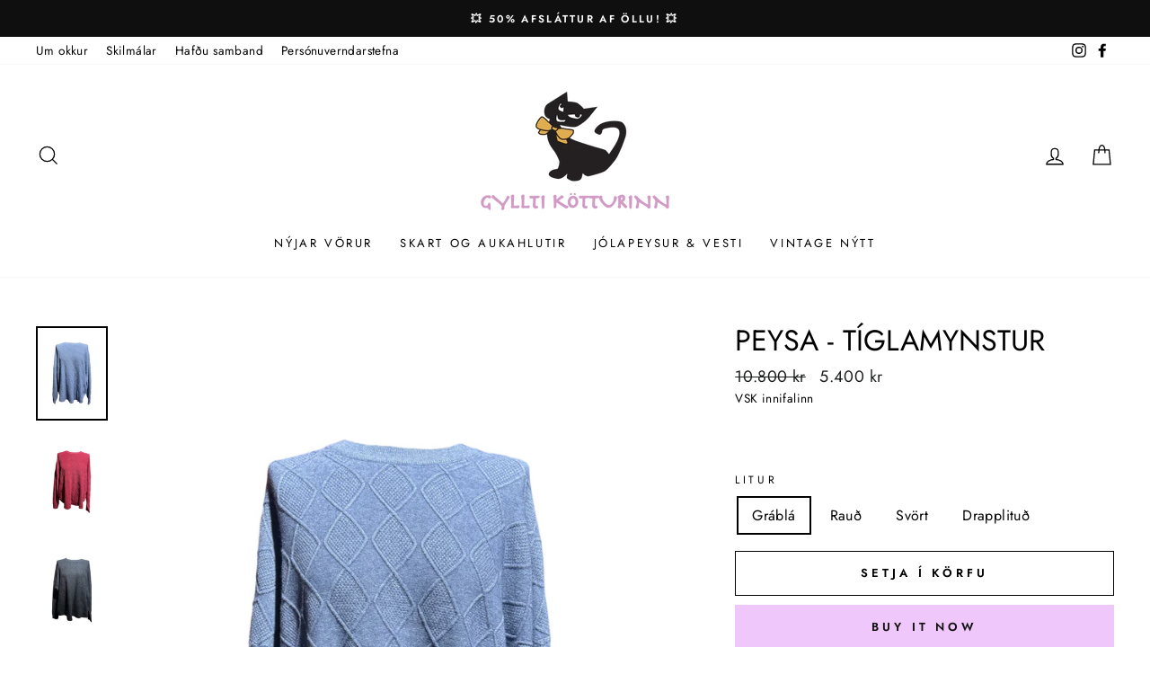

--- FILE ---
content_type: text/html; charset=utf-8
request_url: https://gylltikotturinn.is/products/peysa
body_size: 25891
content:
<!doctype html>
<html class="no-js" lang="is" dir="ltr">
<head>

  <meta charset="utf-8">
  <meta http-equiv="X-UA-Compatible" content="IE=edge,chrome=1">
  <meta name="viewport" content="width=device-width,initial-scale=1">
  <meta name="theme-color" content="#f0c7fa">
  <link rel="canonical" href="https://gylltikotturinn.is/products/peysa">
  <link rel="canonical" href="https://gylltikotturinn.is/products/peysa">
  <link rel="preconnect" href="https://cdn.shopify.com">
  <link rel="preconnect" href="https://fonts.shopifycdn.com">
  <link rel="dns-prefetch" href="https://productreviews.shopifycdn.com">
  <link rel="dns-prefetch" href="https://ajax.googleapis.com">
  <link rel="dns-prefetch" href="https://maps.googleapis.com">
  <link rel="dns-prefetch" href="https://maps.gstatic.com"><title>Peysa - tíglamynstur
&ndash; Gyllti kötturinn
</title>
<meta name="description" content="Efni: 50% Viscose, 28% Polyester &amp;amp; 22% Nylon Stærð: One size, passar vel S-XL"><meta property="og:site_name" content="Gyllti kötturinn">
  <meta property="og:url" content="https://gylltikotturinn.is/products/peysa">
  <meta property="og:title" content="Peysa - tíglamynstur">
  <meta property="og:type" content="product">
  <meta property="og:description" content="Efni: 50% Viscose, 28% Polyester &amp;amp; 22% Nylon Stærð: One size, passar vel S-XL"><meta property="og:image" content="http://gylltikotturinn.is/cdn/shop/files/CAFF5979-6EAD-4C48-80A0-31E166FD23C5_1200x1200.jpg?v=1768495665"><meta property="og:image" content="http://gylltikotturinn.is/cdn/shop/files/35903021-5731-4872-A2CE-145BE5E6F551_1200x1200.jpg?v=1768495665"><meta property="og:image" content="http://gylltikotturinn.is/cdn/shop/files/A845FFEE-62AF-4704-B599-A4A889DA293B_1200x1200.jpg?v=1768495663">
  <meta property="og:image:secure_url" content="https://gylltikotturinn.is/cdn/shop/files/CAFF5979-6EAD-4C48-80A0-31E166FD23C5_1200x1200.jpg?v=1768495665"><meta property="og:image:secure_url" content="https://gylltikotturinn.is/cdn/shop/files/35903021-5731-4872-A2CE-145BE5E6F551_1200x1200.jpg?v=1768495665"><meta property="og:image:secure_url" content="https://gylltikotturinn.is/cdn/shop/files/A845FFEE-62AF-4704-B599-A4A889DA293B_1200x1200.jpg?v=1768495663">
  <meta name="twitter:site" content="@">
  <meta name="twitter:card" content="summary_large_image">
  <meta name="twitter:title" content="Peysa - tíglamynstur">
  <meta name="twitter:description" content="Efni: 50% Viscose, 28% Polyester &amp;amp; 22% Nylon Stærð: One size, passar vel S-XL">
<style data-shopify>@font-face {
  font-family: Jost;
  font-weight: 400;
  font-style: normal;
  font-display: swap;
  src: url("//gylltikotturinn.is/cdn/fonts/jost/jost_n4.d47a1b6347ce4a4c9f437608011273009d91f2b7.woff2") format("woff2"),
       url("//gylltikotturinn.is/cdn/fonts/jost/jost_n4.791c46290e672b3f85c3d1c651ef2efa3819eadd.woff") format("woff");
}

  @font-face {
  font-family: Jost;
  font-weight: 400;
  font-style: normal;
  font-display: swap;
  src: url("//gylltikotturinn.is/cdn/fonts/jost/jost_n4.d47a1b6347ce4a4c9f437608011273009d91f2b7.woff2") format("woff2"),
       url("//gylltikotturinn.is/cdn/fonts/jost/jost_n4.791c46290e672b3f85c3d1c651ef2efa3819eadd.woff") format("woff");
}


  @font-face {
  font-family: Jost;
  font-weight: 600;
  font-style: normal;
  font-display: swap;
  src: url("//gylltikotturinn.is/cdn/fonts/jost/jost_n6.ec1178db7a7515114a2d84e3dd680832b7af8b99.woff2") format("woff2"),
       url("//gylltikotturinn.is/cdn/fonts/jost/jost_n6.b1178bb6bdd3979fef38e103a3816f6980aeaff9.woff") format("woff");
}

  @font-face {
  font-family: Jost;
  font-weight: 400;
  font-style: italic;
  font-display: swap;
  src: url("//gylltikotturinn.is/cdn/fonts/jost/jost_i4.b690098389649750ada222b9763d55796c5283a5.woff2") format("woff2"),
       url("//gylltikotturinn.is/cdn/fonts/jost/jost_i4.fd766415a47e50b9e391ae7ec04e2ae25e7e28b0.woff") format("woff");
}

  @font-face {
  font-family: Jost;
  font-weight: 600;
  font-style: italic;
  font-display: swap;
  src: url("//gylltikotturinn.is/cdn/fonts/jost/jost_i6.9af7e5f39e3a108c08f24047a4276332d9d7b85e.woff2") format("woff2"),
       url("//gylltikotturinn.is/cdn/fonts/jost/jost_i6.2bf310262638f998ed206777ce0b9a3b98b6fe92.woff") format("woff");
}

</style><link href="//gylltikotturinn.is/cdn/shop/t/31/assets/theme.css?v=25022951484108841621700075379" rel="stylesheet" type="text/css" media="all" />
<style data-shopify>:root {
    --typeHeaderPrimary: Jost;
    --typeHeaderFallback: sans-serif;
    --typeHeaderSize: 38px;
    --typeHeaderWeight: 400;
    --typeHeaderLineHeight: 1;
    --typeHeaderSpacing: 0.0em;

    --typeBasePrimary:Jost;
    --typeBaseFallback:sans-serif;
    --typeBaseSize: 16px;
    --typeBaseWeight: 400;
    --typeBaseSpacing: 0.025em;
    --typeBaseLineHeight: 1.6;

    --typeCollectionTitle: 18px;

    --iconWeight: 3px;
    --iconLinecaps: miter;

    
      --buttonRadius: 0px;
    

    --colorGridOverlayOpacity: 0.1;
  }</style><script>
    document.documentElement.className = document.documentElement.className.replace('no-js', 'js');

    window.theme = window.theme || {};
    theme.routes = {
      home: "/",
      cart: "/cart",
      cartAdd: "/cart/add.js",
      cartChange: "/cart/change"
    };
    theme.strings = {
      soldOut: "Uppselt",
      unavailable: "Uppselt",
      stockLabel: "Aðeins [count] eftir á lager!",
      willNotShipUntil: "Verður ekki sent fyrr en [date]",
      willBeInStockAfter: "Verður komið á lager þann [date]",
      waitingForStock: "Beðið eftir lager",
      savePrice: "Þú sparar [saved_amount]",
      cartEmpty: "Karfan þín er tóm",
      cartTermsConfirmation: "Translation missing: is.cart.general.terms_confirm"
    };
    theme.settings = {
      dynamicVariantsEnable: true,
      dynamicVariantType: "button",
      cartType: "drawer",
      moneyFormat: "{{amount_no_decimals}} kr",
      saveType: "dollar",
      recentlyViewedEnabled: false,
      predictiveSearch: true,
      predictiveSearchType: "product,article,page,collection",
      inventoryThreshold: 10,
      quickView: false,
      themeName: 'Impulse',
      themeVersion: "3.6.1"
    };
  </script>

  <script>window.performance && window.performance.mark && window.performance.mark('shopify.content_for_header.start');</script><meta id="shopify-digital-wallet" name="shopify-digital-wallet" content="/18506035/digital_wallets/dialog">
<link rel="alternate" type="application/json+oembed" href="https://gylltikotturinn.is/products/peysa.oembed">
<script async="async" src="/checkouts/internal/preloads.js?locale=is-IS"></script>
<script id="shopify-features" type="application/json">{"accessToken":"93a771a3f8068c116658a365d02a8240","betas":["rich-media-storefront-analytics"],"domain":"gylltikotturinn.is","predictiveSearch":true,"shopId":18506035,"locale":"en"}</script>
<script>var Shopify = Shopify || {};
Shopify.shop = "gyllti-kotturinn.myshopify.com";
Shopify.locale = "is";
Shopify.currency = {"active":"ISK","rate":"1.0"};
Shopify.country = "IS";
Shopify.theme = {"name":"Impulse","id":84100251736,"schema_name":"Impulse","schema_version":"3.6.1","theme_store_id":857,"role":"main"};
Shopify.theme.handle = "null";
Shopify.theme.style = {"id":null,"handle":null};
Shopify.cdnHost = "gylltikotturinn.is/cdn";
Shopify.routes = Shopify.routes || {};
Shopify.routes.root = "/";</script>
<script type="module">!function(o){(o.Shopify=o.Shopify||{}).modules=!0}(window);</script>
<script>!function(o){function n(){var o=[];function n(){o.push(Array.prototype.slice.apply(arguments))}return n.q=o,n}var t=o.Shopify=o.Shopify||{};t.loadFeatures=n(),t.autoloadFeatures=n()}(window);</script>
<script id="shop-js-analytics" type="application/json">{"pageType":"product"}</script>
<script defer="defer" async type="module" src="//gylltikotturinn.is/cdn/shopifycloud/shop-js/modules/v2/client.init-shop-cart-sync_BN7fPSNr.en.esm.js"></script>
<script defer="defer" async type="module" src="//gylltikotturinn.is/cdn/shopifycloud/shop-js/modules/v2/chunk.common_Cbph3Kss.esm.js"></script>
<script defer="defer" async type="module" src="//gylltikotturinn.is/cdn/shopifycloud/shop-js/modules/v2/chunk.modal_DKumMAJ1.esm.js"></script>
<script type="module">
  await import("//gylltikotturinn.is/cdn/shopifycloud/shop-js/modules/v2/client.init-shop-cart-sync_BN7fPSNr.en.esm.js");
await import("//gylltikotturinn.is/cdn/shopifycloud/shop-js/modules/v2/chunk.common_Cbph3Kss.esm.js");
await import("//gylltikotturinn.is/cdn/shopifycloud/shop-js/modules/v2/chunk.modal_DKumMAJ1.esm.js");

  window.Shopify.SignInWithShop?.initShopCartSync?.({"fedCMEnabled":true,"windoidEnabled":true});

</script>
<script>(function() {
  var isLoaded = false;
  function asyncLoad() {
    if (isLoaded) return;
    isLoaded = true;
    var urls = ["https:\/\/omnisnippet1.com\/platforms\/shopify.js?source=scriptTag\u0026v=2025-05-15T12\u0026shop=gyllti-kotturinn.myshopify.com"];
    for (var i = 0; i < urls.length; i++) {
      var s = document.createElement('script');
      s.type = 'text/javascript';
      s.async = true;
      s.src = urls[i];
      var x = document.getElementsByTagName('script')[0];
      x.parentNode.insertBefore(s, x);
    }
  };
  if(window.attachEvent) {
    window.attachEvent('onload', asyncLoad);
  } else {
    window.addEventListener('load', asyncLoad, false);
  }
})();</script>
<script id="__st">var __st={"a":18506035,"offset":0,"reqid":"eedd2911-7080-4744-bd26-483c9c63429c-1769822570","pageurl":"gylltikotturinn.is\/products\/peysa","u":"74b3d5830c48","p":"product","rtyp":"product","rid":10204713091391};</script>
<script>window.ShopifyPaypalV4VisibilityTracking = true;</script>
<script id="captcha-bootstrap">!function(){'use strict';const t='contact',e='account',n='new_comment',o=[[t,t],['blogs',n],['comments',n],[t,'customer']],c=[[e,'customer_login'],[e,'guest_login'],[e,'recover_customer_password'],[e,'create_customer']],r=t=>t.map((([t,e])=>`form[action*='/${t}']:not([data-nocaptcha='true']) input[name='form_type'][value='${e}']`)).join(','),a=t=>()=>t?[...document.querySelectorAll(t)].map((t=>t.form)):[];function s(){const t=[...o],e=r(t);return a(e)}const i='password',u='form_key',d=['recaptcha-v3-token','g-recaptcha-response','h-captcha-response',i],f=()=>{try{return window.sessionStorage}catch{return}},m='__shopify_v',_=t=>t.elements[u];function p(t,e,n=!1){try{const o=window.sessionStorage,c=JSON.parse(o.getItem(e)),{data:r}=function(t){const{data:e,action:n}=t;return t[m]||n?{data:e,action:n}:{data:t,action:n}}(c);for(const[e,n]of Object.entries(r))t.elements[e]&&(t.elements[e].value=n);n&&o.removeItem(e)}catch(o){console.error('form repopulation failed',{error:o})}}const l='form_type',E='cptcha';function T(t){t.dataset[E]=!0}const w=window,h=w.document,L='Shopify',v='ce_forms',y='captcha';let A=!1;((t,e)=>{const n=(g='f06e6c50-85a8-45c8-87d0-21a2b65856fe',I='https://cdn.shopify.com/shopifycloud/storefront-forms-hcaptcha/ce_storefront_forms_captcha_hcaptcha.v1.5.2.iife.js',D={infoText:'Protected by hCaptcha',privacyText:'Privacy',termsText:'Terms'},(t,e,n)=>{const o=w[L][v],c=o.bindForm;if(c)return c(t,g,e,D).then(n);var r;o.q.push([[t,g,e,D],n]),r=I,A||(h.body.append(Object.assign(h.createElement('script'),{id:'captcha-provider',async:!0,src:r})),A=!0)});var g,I,D;w[L]=w[L]||{},w[L][v]=w[L][v]||{},w[L][v].q=[],w[L][y]=w[L][y]||{},w[L][y].protect=function(t,e){n(t,void 0,e),T(t)},Object.freeze(w[L][y]),function(t,e,n,w,h,L){const[v,y,A,g]=function(t,e,n){const i=e?o:[],u=t?c:[],d=[...i,...u],f=r(d),m=r(i),_=r(d.filter((([t,e])=>n.includes(e))));return[a(f),a(m),a(_),s()]}(w,h,L),I=t=>{const e=t.target;return e instanceof HTMLFormElement?e:e&&e.form},D=t=>v().includes(t);t.addEventListener('submit',(t=>{const e=I(t);if(!e)return;const n=D(e)&&!e.dataset.hcaptchaBound&&!e.dataset.recaptchaBound,o=_(e),c=g().includes(e)&&(!o||!o.value);(n||c)&&t.preventDefault(),c&&!n&&(function(t){try{if(!f())return;!function(t){const e=f();if(!e)return;const n=_(t);if(!n)return;const o=n.value;o&&e.removeItem(o)}(t);const e=Array.from(Array(32),(()=>Math.random().toString(36)[2])).join('');!function(t,e){_(t)||t.append(Object.assign(document.createElement('input'),{type:'hidden',name:u})),t.elements[u].value=e}(t,e),function(t,e){const n=f();if(!n)return;const o=[...t.querySelectorAll(`input[type='${i}']`)].map((({name:t})=>t)),c=[...d,...o],r={};for(const[a,s]of new FormData(t).entries())c.includes(a)||(r[a]=s);n.setItem(e,JSON.stringify({[m]:1,action:t.action,data:r}))}(t,e)}catch(e){console.error('failed to persist form',e)}}(e),e.submit())}));const S=(t,e)=>{t&&!t.dataset[E]&&(n(t,e.some((e=>e===t))),T(t))};for(const o of['focusin','change'])t.addEventListener(o,(t=>{const e=I(t);D(e)&&S(e,y())}));const B=e.get('form_key'),M=e.get(l),P=B&&M;t.addEventListener('DOMContentLoaded',(()=>{const t=y();if(P)for(const e of t)e.elements[l].value===M&&p(e,B);[...new Set([...A(),...v().filter((t=>'true'===t.dataset.shopifyCaptcha))])].forEach((e=>S(e,t)))}))}(h,new URLSearchParams(w.location.search),n,t,e,['guest_login'])})(!0,!0)}();</script>
<script integrity="sha256-4kQ18oKyAcykRKYeNunJcIwy7WH5gtpwJnB7kiuLZ1E=" data-source-attribution="shopify.loadfeatures" defer="defer" src="//gylltikotturinn.is/cdn/shopifycloud/storefront/assets/storefront/load_feature-a0a9edcb.js" crossorigin="anonymous"></script>
<script data-source-attribution="shopify.dynamic_checkout.dynamic.init">var Shopify=Shopify||{};Shopify.PaymentButton=Shopify.PaymentButton||{isStorefrontPortableWallets:!0,init:function(){window.Shopify.PaymentButton.init=function(){};var t=document.createElement("script");t.src="https://gylltikotturinn.is/cdn/shopifycloud/portable-wallets/latest/portable-wallets.en.js",t.type="module",document.head.appendChild(t)}};
</script>
<script data-source-attribution="shopify.dynamic_checkout.buyer_consent">
  function portableWalletsHideBuyerConsent(e){var t=document.getElementById("shopify-buyer-consent"),n=document.getElementById("shopify-subscription-policy-button");t&&n&&(t.classList.add("hidden"),t.setAttribute("aria-hidden","true"),n.removeEventListener("click",e))}function portableWalletsShowBuyerConsent(e){var t=document.getElementById("shopify-buyer-consent"),n=document.getElementById("shopify-subscription-policy-button");t&&n&&(t.classList.remove("hidden"),t.removeAttribute("aria-hidden"),n.addEventListener("click",e))}window.Shopify?.PaymentButton&&(window.Shopify.PaymentButton.hideBuyerConsent=portableWalletsHideBuyerConsent,window.Shopify.PaymentButton.showBuyerConsent=portableWalletsShowBuyerConsent);
</script>
<script>
  function portableWalletsCleanup(e){e&&e.src&&console.error("Failed to load portable wallets script "+e.src);var t=document.querySelectorAll("shopify-accelerated-checkout .shopify-payment-button__skeleton, shopify-accelerated-checkout-cart .wallet-cart-button__skeleton"),e=document.getElementById("shopify-buyer-consent");for(let e=0;e<t.length;e++)t[e].remove();e&&e.remove()}function portableWalletsNotLoadedAsModule(e){e instanceof ErrorEvent&&"string"==typeof e.message&&e.message.includes("import.meta")&&"string"==typeof e.filename&&e.filename.includes("portable-wallets")&&(window.removeEventListener("error",portableWalletsNotLoadedAsModule),window.Shopify.PaymentButton.failedToLoad=e,"loading"===document.readyState?document.addEventListener("DOMContentLoaded",window.Shopify.PaymentButton.init):window.Shopify.PaymentButton.init())}window.addEventListener("error",portableWalletsNotLoadedAsModule);
</script>

<script type="module" src="https://gylltikotturinn.is/cdn/shopifycloud/portable-wallets/latest/portable-wallets.en.js" onError="portableWalletsCleanup(this)" crossorigin="anonymous"></script>
<script nomodule>
  document.addEventListener("DOMContentLoaded", portableWalletsCleanup);
</script>

<link id="shopify-accelerated-checkout-styles" rel="stylesheet" media="screen" href="https://gylltikotturinn.is/cdn/shopifycloud/portable-wallets/latest/accelerated-checkout-backwards-compat.css" crossorigin="anonymous">
<style id="shopify-accelerated-checkout-cart">
        #shopify-buyer-consent {
  margin-top: 1em;
  display: inline-block;
  width: 100%;
}

#shopify-buyer-consent.hidden {
  display: none;
}

#shopify-subscription-policy-button {
  background: none;
  border: none;
  padding: 0;
  text-decoration: underline;
  font-size: inherit;
  cursor: pointer;
}

#shopify-subscription-policy-button::before {
  box-shadow: none;
}

      </style>

<script>window.performance && window.performance.mark && window.performance.mark('shopify.content_for_header.end');</script>

  <script src="//gylltikotturinn.is/cdn/shop/t/31/assets/vendor-scripts-v7.js" defer="defer"></script><script src="//gylltikotturinn.is/cdn/shop/t/31/assets/theme.js?v=9435249751767744711609248132" defer="defer"></script><!-- BEGIN app block: shopify://apps/ta-banner-pop-up/blocks/bss-banner-popup/2db47c8b-7637-4260-aa84-586b08e92aea --><script id='bss-banner-config-data'>
	if(typeof BSS_BP == "undefined") {
	  window.BSS_BP = {
	  	app_id: "878583316799",
			shop_id: "20683",
			is_watermark: "false",
			customer: null,
			shopDomain: "gyllti-kotturinn.myshopify.com",
			storefrontAccessToken: "797e062b1800bc3e43722ac5f5c2940d",
			popup: {
				configs: [],
			},
			banner: {
				configs: []
			},
			window_popup: {
				configs: []
			},
			popupSettings: {
				delay_time: 2,
				gap_time: 3,
			},
			page_type: "product",
			productPageId: "10204713091391",
			collectionPageId: "",
			noImageAvailableImgUrl: "https://cdn.shopify.com/extensions/019c03b1-e591-7b72-9fab-84f0419502fb/banner-popup-tae-334/assets/no-image-available.png",
			currentLocale: {
				name: "íslenska",
				primary: true,
				iso_code: "is",
			},
			country: {
				name: "Ísland",
				iso_code: "IS",
				currencySymbol: "kr",
				market_id: "226263128",
			},
			is_locked: false,
			partner_development: false,
			excluded_ips: '[]',
		}
		Object.defineProperty(BSS_BP, 'plan_code', {
			enumerable: false,
			configurable: false,
			writable: false,
			value: "advanced",
		});
		Object.defineProperty(BSS_BP, 'is_exceed_quota', {
			enumerable: false,
			configurable: false,
			writable: false,
			value: "false",
		});
		Object.defineProperty(BSS_BP, 'is_legacy', {
			enumerable: false,
			configurable: false,
			writable: false,
			value: "false",
		});
	}
</script>


	<link fetchpriority="high" rel="preload" as="script" href=https://cdn.shopify.com/extensions/019c03b1-e591-7b72-9fab-84f0419502fb/banner-popup-tae-334/assets/bss.bp.shared.js />
	<!-- BEGIN app snippet: window-popup-config --><!-- BSS Preload window popup image --><!-- Preload script -->
  
    <link rel="preload" href="https://cdn.shopify.com/extensions/019c03b1-e591-7b72-9fab-84f0419502fb/banner-popup-tae-334/assets/bss.bp.window-popup.js" as="script">
  

	<script id="bss-window-popup-config" type="application/json">
    {"configs":[],"dictionary":null}
  </script>

  <script>
    const bssWindowPopupConfig = document.querySelector("script#bss-window-popup-config");
    const parsedWPConfig = JSON.parse(bssWindowPopupConfig.textContent)  
    BSS_BP.window_popup.configs = parsedWPConfig.configs;
    BSS_BP.window_popup.dictionary = parsedWPConfig.dictionary || {};
  </script><!-- END app snippet -->
	<!-- BEGIN app snippet: banner-config --><!-- BSS Preload banner image --><!-- BSS Preload banner font --><!-- Preload script -->
  
    <link rel="preload" as="script" href="https://cdn.shopify.com/extensions/019c03b1-e591-7b72-9fab-84f0419502fb/banner-popup-tae-334/assets/bss.bp.banner.js" />
  

  <script id="bss-banner-config" type="application/json">
    {"configs":[],"dictionary":null }
  </script>
  <script>
    const bssBannerDataScript = document.querySelector("script#bss-banner-config");
    const parsed = JSON.parse(bssBannerDataScript.textContent)  
    BSS_BP.banner.configs = parsed.configs;
    BSS_BP.banner.dictionary = parsed.dictionary || {};
  </script><!-- END app snippet -->
	<!-- BEGIN app snippet: sale-popup-config --><script id="bss-sale-popup-config" type="application/json">
    {"configs":[],"dictionary":null,"popup_settings":{"delay_time":2,"gap_time":3}}
  </script>

  <script>
    const bssSalePopupConfig = document.querySelector("script#bss-sale-popup-config");
    const parsedSPConfig = JSON.parse(bssSalePopupConfig.textContent)  
    BSS_BP.popup.configs = parsedSPConfig.configs;
    BSS_BP.popup.dictionary = parsedSPConfig.dictionary || {};
    BSS_BP.popupSettings = parsedSPConfig.popup_settings || BSS_BP.popupSettings;
  </script><!-- END app snippet -->


<!-- BEGIN app snippet: support-code -->
<!-- END app snippet -->


	<script
		id='init_script'
		defer
		src='https://cdn.shopify.com/extensions/019c03b1-e591-7b72-9fab-84f0419502fb/banner-popup-tae-334/assets/bss.bp.index.js'
	></script>



<!-- END app block --><script src="https://cdn.shopify.com/extensions/019bffeb-ee72-759f-be7c-818642a1002e/my-app-116/assets/sdk.js" type="text/javascript" defer="defer"></script>
<link href="https://cdn.shopify.com/extensions/019bffeb-ee72-759f-be7c-818642a1002e/my-app-116/assets/sdk.css" rel="stylesheet" type="text/css" media="all">
<link href="https://monorail-edge.shopifysvc.com" rel="dns-prefetch">
<script>(function(){if ("sendBeacon" in navigator && "performance" in window) {try {var session_token_from_headers = performance.getEntriesByType('navigation')[0].serverTiming.find(x => x.name == '_s').description;} catch {var session_token_from_headers = undefined;}var session_cookie_matches = document.cookie.match(/_shopify_s=([^;]*)/);var session_token_from_cookie = session_cookie_matches && session_cookie_matches.length === 2 ? session_cookie_matches[1] : "";var session_token = session_token_from_headers || session_token_from_cookie || "";function handle_abandonment_event(e) {var entries = performance.getEntries().filter(function(entry) {return /monorail-edge.shopifysvc.com/.test(entry.name);});if (!window.abandonment_tracked && entries.length === 0) {window.abandonment_tracked = true;var currentMs = Date.now();var navigation_start = performance.timing.navigationStart;var payload = {shop_id: 18506035,url: window.location.href,navigation_start,duration: currentMs - navigation_start,session_token,page_type: "product"};window.navigator.sendBeacon("https://monorail-edge.shopifysvc.com/v1/produce", JSON.stringify({schema_id: "online_store_buyer_site_abandonment/1.1",payload: payload,metadata: {event_created_at_ms: currentMs,event_sent_at_ms: currentMs}}));}}window.addEventListener('pagehide', handle_abandonment_event);}}());</script>
<script id="web-pixels-manager-setup">(function e(e,d,r,n,o){if(void 0===o&&(o={}),!Boolean(null===(a=null===(i=window.Shopify)||void 0===i?void 0:i.analytics)||void 0===a?void 0:a.replayQueue)){var i,a;window.Shopify=window.Shopify||{};var t=window.Shopify;t.analytics=t.analytics||{};var s=t.analytics;s.replayQueue=[],s.publish=function(e,d,r){return s.replayQueue.push([e,d,r]),!0};try{self.performance.mark("wpm:start")}catch(e){}var l=function(){var e={modern:/Edge?\/(1{2}[4-9]|1[2-9]\d|[2-9]\d{2}|\d{4,})\.\d+(\.\d+|)|Firefox\/(1{2}[4-9]|1[2-9]\d|[2-9]\d{2}|\d{4,})\.\d+(\.\d+|)|Chrom(ium|e)\/(9{2}|\d{3,})\.\d+(\.\d+|)|(Maci|X1{2}).+ Version\/(15\.\d+|(1[6-9]|[2-9]\d|\d{3,})\.\d+)([,.]\d+|)( \(\w+\)|)( Mobile\/\w+|) Safari\/|Chrome.+OPR\/(9{2}|\d{3,})\.\d+\.\d+|(CPU[ +]OS|iPhone[ +]OS|CPU[ +]iPhone|CPU IPhone OS|CPU iPad OS)[ +]+(15[._]\d+|(1[6-9]|[2-9]\d|\d{3,})[._]\d+)([._]\d+|)|Android:?[ /-](13[3-9]|1[4-9]\d|[2-9]\d{2}|\d{4,})(\.\d+|)(\.\d+|)|Android.+Firefox\/(13[5-9]|1[4-9]\d|[2-9]\d{2}|\d{4,})\.\d+(\.\d+|)|Android.+Chrom(ium|e)\/(13[3-9]|1[4-9]\d|[2-9]\d{2}|\d{4,})\.\d+(\.\d+|)|SamsungBrowser\/([2-9]\d|\d{3,})\.\d+/,legacy:/Edge?\/(1[6-9]|[2-9]\d|\d{3,})\.\d+(\.\d+|)|Firefox\/(5[4-9]|[6-9]\d|\d{3,})\.\d+(\.\d+|)|Chrom(ium|e)\/(5[1-9]|[6-9]\d|\d{3,})\.\d+(\.\d+|)([\d.]+$|.*Safari\/(?![\d.]+ Edge\/[\d.]+$))|(Maci|X1{2}).+ Version\/(10\.\d+|(1[1-9]|[2-9]\d|\d{3,})\.\d+)([,.]\d+|)( \(\w+\)|)( Mobile\/\w+|) Safari\/|Chrome.+OPR\/(3[89]|[4-9]\d|\d{3,})\.\d+\.\d+|(CPU[ +]OS|iPhone[ +]OS|CPU[ +]iPhone|CPU IPhone OS|CPU iPad OS)[ +]+(10[._]\d+|(1[1-9]|[2-9]\d|\d{3,})[._]\d+)([._]\d+|)|Android:?[ /-](13[3-9]|1[4-9]\d|[2-9]\d{2}|\d{4,})(\.\d+|)(\.\d+|)|Mobile Safari.+OPR\/([89]\d|\d{3,})\.\d+\.\d+|Android.+Firefox\/(13[5-9]|1[4-9]\d|[2-9]\d{2}|\d{4,})\.\d+(\.\d+|)|Android.+Chrom(ium|e)\/(13[3-9]|1[4-9]\d|[2-9]\d{2}|\d{4,})\.\d+(\.\d+|)|Android.+(UC? ?Browser|UCWEB|U3)[ /]?(15\.([5-9]|\d{2,})|(1[6-9]|[2-9]\d|\d{3,})\.\d+)\.\d+|SamsungBrowser\/(5\.\d+|([6-9]|\d{2,})\.\d+)|Android.+MQ{2}Browser\/(14(\.(9|\d{2,})|)|(1[5-9]|[2-9]\d|\d{3,})(\.\d+|))(\.\d+|)|K[Aa][Ii]OS\/(3\.\d+|([4-9]|\d{2,})\.\d+)(\.\d+|)/},d=e.modern,r=e.legacy,n=navigator.userAgent;return n.match(d)?"modern":n.match(r)?"legacy":"unknown"}(),u="modern"===l?"modern":"legacy",c=(null!=n?n:{modern:"",legacy:""})[u],f=function(e){return[e.baseUrl,"/wpm","/b",e.hashVersion,"modern"===e.buildTarget?"m":"l",".js"].join("")}({baseUrl:d,hashVersion:r,buildTarget:u}),m=function(e){var d=e.version,r=e.bundleTarget,n=e.surface,o=e.pageUrl,i=e.monorailEndpoint;return{emit:function(e){var a=e.status,t=e.errorMsg,s=(new Date).getTime(),l=JSON.stringify({metadata:{event_sent_at_ms:s},events:[{schema_id:"web_pixels_manager_load/3.1",payload:{version:d,bundle_target:r,page_url:o,status:a,surface:n,error_msg:t},metadata:{event_created_at_ms:s}}]});if(!i)return console&&console.warn&&console.warn("[Web Pixels Manager] No Monorail endpoint provided, skipping logging."),!1;try{return self.navigator.sendBeacon.bind(self.navigator)(i,l)}catch(e){}var u=new XMLHttpRequest;try{return u.open("POST",i,!0),u.setRequestHeader("Content-Type","text/plain"),u.send(l),!0}catch(e){return console&&console.warn&&console.warn("[Web Pixels Manager] Got an unhandled error while logging to Monorail."),!1}}}}({version:r,bundleTarget:l,surface:e.surface,pageUrl:self.location.href,monorailEndpoint:e.monorailEndpoint});try{o.browserTarget=l,function(e){var d=e.src,r=e.async,n=void 0===r||r,o=e.onload,i=e.onerror,a=e.sri,t=e.scriptDataAttributes,s=void 0===t?{}:t,l=document.createElement("script"),u=document.querySelector("head"),c=document.querySelector("body");if(l.async=n,l.src=d,a&&(l.integrity=a,l.crossOrigin="anonymous"),s)for(var f in s)if(Object.prototype.hasOwnProperty.call(s,f))try{l.dataset[f]=s[f]}catch(e){}if(o&&l.addEventListener("load",o),i&&l.addEventListener("error",i),u)u.appendChild(l);else{if(!c)throw new Error("Did not find a head or body element to append the script");c.appendChild(l)}}({src:f,async:!0,onload:function(){if(!function(){var e,d;return Boolean(null===(d=null===(e=window.Shopify)||void 0===e?void 0:e.analytics)||void 0===d?void 0:d.initialized)}()){var d=window.webPixelsManager.init(e)||void 0;if(d){var r=window.Shopify.analytics;r.replayQueue.forEach((function(e){var r=e[0],n=e[1],o=e[2];d.publishCustomEvent(r,n,o)})),r.replayQueue=[],r.publish=d.publishCustomEvent,r.visitor=d.visitor,r.initialized=!0}}},onerror:function(){return m.emit({status:"failed",errorMsg:"".concat(f," has failed to load")})},sri:function(e){var d=/^sha384-[A-Za-z0-9+/=]+$/;return"string"==typeof e&&d.test(e)}(c)?c:"",scriptDataAttributes:o}),m.emit({status:"loading"})}catch(e){m.emit({status:"failed",errorMsg:(null==e?void 0:e.message)||"Unknown error"})}}})({shopId: 18506035,storefrontBaseUrl: "https://gylltikotturinn.is",extensionsBaseUrl: "https://extensions.shopifycdn.com/cdn/shopifycloud/web-pixels-manager",monorailEndpoint: "https://monorail-edge.shopifysvc.com/unstable/produce_batch",surface: "storefront-renderer",enabledBetaFlags: ["2dca8a86"],webPixelsConfigList: [{"id":"2114388287","configuration":"{\"apiURL\":\"https:\/\/api.omnisend.com\",\"appURL\":\"https:\/\/app.omnisend.com\",\"brandID\":\"662182e854b75c2b0ea29b2d\",\"trackingURL\":\"https:\/\/wt.omnisendlink.com\"}","eventPayloadVersion":"v1","runtimeContext":"STRICT","scriptVersion":"aa9feb15e63a302383aa48b053211bbb","type":"APP","apiClientId":186001,"privacyPurposes":["ANALYTICS","MARKETING","SALE_OF_DATA"],"dataSharingAdjustments":{"protectedCustomerApprovalScopes":["read_customer_address","read_customer_email","read_customer_name","read_customer_personal_data","read_customer_phone"]}},{"id":"1126990143","configuration":"{\"pixel_id\":\"9661757013852849\",\"pixel_type\":\"facebook_pixel\"}","eventPayloadVersion":"v1","runtimeContext":"OPEN","scriptVersion":"ca16bc87fe92b6042fbaa3acc2fbdaa6","type":"APP","apiClientId":2329312,"privacyPurposes":["ANALYTICS","MARKETING","SALE_OF_DATA"],"dataSharingAdjustments":{"protectedCustomerApprovalScopes":["read_customer_address","read_customer_email","read_customer_name","read_customer_personal_data","read_customer_phone"]}},{"id":"145883455","eventPayloadVersion":"v1","runtimeContext":"LAX","scriptVersion":"1","type":"CUSTOM","privacyPurposes":["ANALYTICS"],"name":"Google Analytics tag (migrated)"},{"id":"shopify-app-pixel","configuration":"{}","eventPayloadVersion":"v1","runtimeContext":"STRICT","scriptVersion":"0450","apiClientId":"shopify-pixel","type":"APP","privacyPurposes":["ANALYTICS","MARKETING"]},{"id":"shopify-custom-pixel","eventPayloadVersion":"v1","runtimeContext":"LAX","scriptVersion":"0450","apiClientId":"shopify-pixel","type":"CUSTOM","privacyPurposes":["ANALYTICS","MARKETING"]}],isMerchantRequest: false,initData: {"shop":{"name":"Gyllti kötturinn","paymentSettings":{"currencyCode":"ISK"},"myshopifyDomain":"gyllti-kotturinn.myshopify.com","countryCode":"IS","storefrontUrl":"https:\/\/gylltikotturinn.is"},"customer":null,"cart":null,"checkout":null,"productVariants":[{"price":{"amount":5400.0,"currencyCode":"ISK"},"product":{"title":"Peysa - tíglamynstur","vendor":"Gyllti kötturinn","id":"10204713091391","untranslatedTitle":"Peysa - tíglamynstur","url":"\/products\/peysa","type":"fatnaður"},"id":"51719621443903","image":{"src":"\/\/gylltikotturinn.is\/cdn\/shop\/files\/CAFF5979-6EAD-4C48-80A0-31E166FD23C5.jpg?v=1768495665"},"sku":null,"title":"Gráblá","untranslatedTitle":"Gráblá"},{"price":{"amount":5400.0,"currencyCode":"ISK"},"product":{"title":"Peysa - tíglamynstur","vendor":"Gyllti kötturinn","id":"10204713091391","untranslatedTitle":"Peysa - tíglamynstur","url":"\/products\/peysa","type":"fatnaður"},"id":"51719621476671","image":{"src":"\/\/gylltikotturinn.is\/cdn\/shop\/files\/35903021-5731-4872-A2CE-145BE5E6F551.jpg?v=1768495665"},"sku":null,"title":"Rauð","untranslatedTitle":"Rauð"},{"price":{"amount":5400.0,"currencyCode":"ISK"},"product":{"title":"Peysa - tíglamynstur","vendor":"Gyllti kötturinn","id":"10204713091391","untranslatedTitle":"Peysa - tíglamynstur","url":"\/products\/peysa","type":"fatnaður"},"id":"51719621509439","image":{"src":"\/\/gylltikotturinn.is\/cdn\/shop\/files\/A845FFEE-62AF-4704-B599-A4A889DA293B.jpg?v=1768495663"},"sku":null,"title":"Svört","untranslatedTitle":"Svört"},{"price":{"amount":5400.0,"currencyCode":"ISK"},"product":{"title":"Peysa - tíglamynstur","vendor":"Gyllti kötturinn","id":"10204713091391","untranslatedTitle":"Peysa - tíglamynstur","url":"\/products\/peysa","type":"fatnaður"},"id":"51719621542207","image":{"src":"\/\/gylltikotturinn.is\/cdn\/shop\/files\/F4D32C71-0C6D-46BC-ADE3-3D4D8233F3C4.jpg?v=1768495658"},"sku":null,"title":"Drapplituð","untranslatedTitle":"Drapplituð"}],"purchasingCompany":null},},"https://gylltikotturinn.is/cdn","1d2a099fw23dfb22ep557258f5m7a2edbae",{"modern":"","legacy":""},{"shopId":"18506035","storefrontBaseUrl":"https:\/\/gylltikotturinn.is","extensionBaseUrl":"https:\/\/extensions.shopifycdn.com\/cdn\/shopifycloud\/web-pixels-manager","surface":"storefront-renderer","enabledBetaFlags":"[\"2dca8a86\"]","isMerchantRequest":"false","hashVersion":"1d2a099fw23dfb22ep557258f5m7a2edbae","publish":"custom","events":"[[\"page_viewed\",{}],[\"product_viewed\",{\"productVariant\":{\"price\":{\"amount\":5400.0,\"currencyCode\":\"ISK\"},\"product\":{\"title\":\"Peysa - tíglamynstur\",\"vendor\":\"Gyllti kötturinn\",\"id\":\"10204713091391\",\"untranslatedTitle\":\"Peysa - tíglamynstur\",\"url\":\"\/products\/peysa\",\"type\":\"fatnaður\"},\"id\":\"51719621443903\",\"image\":{\"src\":\"\/\/gylltikotturinn.is\/cdn\/shop\/files\/CAFF5979-6EAD-4C48-80A0-31E166FD23C5.jpg?v=1768495665\"},\"sku\":null,\"title\":\"Gráblá\",\"untranslatedTitle\":\"Gráblá\"}}]]"});</script><script>
  window.ShopifyAnalytics = window.ShopifyAnalytics || {};
  window.ShopifyAnalytics.meta = window.ShopifyAnalytics.meta || {};
  window.ShopifyAnalytics.meta.currency = 'ISK';
  var meta = {"product":{"id":10204713091391,"gid":"gid:\/\/shopify\/Product\/10204713091391","vendor":"Gyllti kötturinn","type":"fatnaður","handle":"peysa","variants":[{"id":51719621443903,"price":540000,"name":"Peysa - tíglamynstur - Gráblá","public_title":"Gráblá","sku":null},{"id":51719621476671,"price":540000,"name":"Peysa - tíglamynstur - Rauð","public_title":"Rauð","sku":null},{"id":51719621509439,"price":540000,"name":"Peysa - tíglamynstur - Svört","public_title":"Svört","sku":null},{"id":51719621542207,"price":540000,"name":"Peysa - tíglamynstur - Drapplituð","public_title":"Drapplituð","sku":null}],"remote":false},"page":{"pageType":"product","resourceType":"product","resourceId":10204713091391,"requestId":"eedd2911-7080-4744-bd26-483c9c63429c-1769822570"}};
  for (var attr in meta) {
    window.ShopifyAnalytics.meta[attr] = meta[attr];
  }
</script>
<script class="analytics">
  (function () {
    var customDocumentWrite = function(content) {
      var jquery = null;

      if (window.jQuery) {
        jquery = window.jQuery;
      } else if (window.Checkout && window.Checkout.$) {
        jquery = window.Checkout.$;
      }

      if (jquery) {
        jquery('body').append(content);
      }
    };

    var hasLoggedConversion = function(token) {
      if (token) {
        return document.cookie.indexOf('loggedConversion=' + token) !== -1;
      }
      return false;
    }

    var setCookieIfConversion = function(token) {
      if (token) {
        var twoMonthsFromNow = new Date(Date.now());
        twoMonthsFromNow.setMonth(twoMonthsFromNow.getMonth() + 2);

        document.cookie = 'loggedConversion=' + token + '; expires=' + twoMonthsFromNow;
      }
    }

    var trekkie = window.ShopifyAnalytics.lib = window.trekkie = window.trekkie || [];
    if (trekkie.integrations) {
      return;
    }
    trekkie.methods = [
      'identify',
      'page',
      'ready',
      'track',
      'trackForm',
      'trackLink'
    ];
    trekkie.factory = function(method) {
      return function() {
        var args = Array.prototype.slice.call(arguments);
        args.unshift(method);
        trekkie.push(args);
        return trekkie;
      };
    };
    for (var i = 0; i < trekkie.methods.length; i++) {
      var key = trekkie.methods[i];
      trekkie[key] = trekkie.factory(key);
    }
    trekkie.load = function(config) {
      trekkie.config = config || {};
      trekkie.config.initialDocumentCookie = document.cookie;
      var first = document.getElementsByTagName('script')[0];
      var script = document.createElement('script');
      script.type = 'text/javascript';
      script.onerror = function(e) {
        var scriptFallback = document.createElement('script');
        scriptFallback.type = 'text/javascript';
        scriptFallback.onerror = function(error) {
                var Monorail = {
      produce: function produce(monorailDomain, schemaId, payload) {
        var currentMs = new Date().getTime();
        var event = {
          schema_id: schemaId,
          payload: payload,
          metadata: {
            event_created_at_ms: currentMs,
            event_sent_at_ms: currentMs
          }
        };
        return Monorail.sendRequest("https://" + monorailDomain + "/v1/produce", JSON.stringify(event));
      },
      sendRequest: function sendRequest(endpointUrl, payload) {
        // Try the sendBeacon API
        if (window && window.navigator && typeof window.navigator.sendBeacon === 'function' && typeof window.Blob === 'function' && !Monorail.isIos12()) {
          var blobData = new window.Blob([payload], {
            type: 'text/plain'
          });

          if (window.navigator.sendBeacon(endpointUrl, blobData)) {
            return true;
          } // sendBeacon was not successful

        } // XHR beacon

        var xhr = new XMLHttpRequest();

        try {
          xhr.open('POST', endpointUrl);
          xhr.setRequestHeader('Content-Type', 'text/plain');
          xhr.send(payload);
        } catch (e) {
          console.log(e);
        }

        return false;
      },
      isIos12: function isIos12() {
        return window.navigator.userAgent.lastIndexOf('iPhone; CPU iPhone OS 12_') !== -1 || window.navigator.userAgent.lastIndexOf('iPad; CPU OS 12_') !== -1;
      }
    };
    Monorail.produce('monorail-edge.shopifysvc.com',
      'trekkie_storefront_load_errors/1.1',
      {shop_id: 18506035,
      theme_id: 84100251736,
      app_name: "storefront",
      context_url: window.location.href,
      source_url: "//gylltikotturinn.is/cdn/s/trekkie.storefront.c59ea00e0474b293ae6629561379568a2d7c4bba.min.js"});

        };
        scriptFallback.async = true;
        scriptFallback.src = '//gylltikotturinn.is/cdn/s/trekkie.storefront.c59ea00e0474b293ae6629561379568a2d7c4bba.min.js';
        first.parentNode.insertBefore(scriptFallback, first);
      };
      script.async = true;
      script.src = '//gylltikotturinn.is/cdn/s/trekkie.storefront.c59ea00e0474b293ae6629561379568a2d7c4bba.min.js';
      first.parentNode.insertBefore(script, first);
    };
    trekkie.load(
      {"Trekkie":{"appName":"storefront","development":false,"defaultAttributes":{"shopId":18506035,"isMerchantRequest":null,"themeId":84100251736,"themeCityHash":"13738644806243605185","contentLanguage":"is","currency":"ISK","eventMetadataId":"62a865d7-16ed-40a2-81b0-6e927065b871"},"isServerSideCookieWritingEnabled":true,"monorailRegion":"shop_domain","enabledBetaFlags":["65f19447","b5387b81"]},"Session Attribution":{},"S2S":{"facebookCapiEnabled":true,"source":"trekkie-storefront-renderer","apiClientId":580111}}
    );

    var loaded = false;
    trekkie.ready(function() {
      if (loaded) return;
      loaded = true;

      window.ShopifyAnalytics.lib = window.trekkie;

      var originalDocumentWrite = document.write;
      document.write = customDocumentWrite;
      try { window.ShopifyAnalytics.merchantGoogleAnalytics.call(this); } catch(error) {};
      document.write = originalDocumentWrite;

      window.ShopifyAnalytics.lib.page(null,{"pageType":"product","resourceType":"product","resourceId":10204713091391,"requestId":"eedd2911-7080-4744-bd26-483c9c63429c-1769822570","shopifyEmitted":true});

      var match = window.location.pathname.match(/checkouts\/(.+)\/(thank_you|post_purchase)/)
      var token = match? match[1]: undefined;
      if (!hasLoggedConversion(token)) {
        setCookieIfConversion(token);
        window.ShopifyAnalytics.lib.track("Viewed Product",{"currency":"ISK","variantId":51719621443903,"productId":10204713091391,"productGid":"gid:\/\/shopify\/Product\/10204713091391","name":"Peysa - tíglamynstur - Gráblá","price":"5400","sku":null,"brand":"Gyllti kötturinn","variant":"Gráblá","category":"fatnaður","nonInteraction":true,"remote":false},undefined,undefined,{"shopifyEmitted":true});
      window.ShopifyAnalytics.lib.track("monorail:\/\/trekkie_storefront_viewed_product\/1.1",{"currency":"ISK","variantId":51719621443903,"productId":10204713091391,"productGid":"gid:\/\/shopify\/Product\/10204713091391","name":"Peysa - tíglamynstur - Gráblá","price":"5400","sku":null,"brand":"Gyllti kötturinn","variant":"Gráblá","category":"fatnaður","nonInteraction":true,"remote":false,"referer":"https:\/\/gylltikotturinn.is\/products\/peysa"});
      }
    });


        var eventsListenerScript = document.createElement('script');
        eventsListenerScript.async = true;
        eventsListenerScript.src = "//gylltikotturinn.is/cdn/shopifycloud/storefront/assets/shop_events_listener-3da45d37.js";
        document.getElementsByTagName('head')[0].appendChild(eventsListenerScript);

})();</script>
  <script>
  if (!window.ga || (window.ga && typeof window.ga !== 'function')) {
    window.ga = function ga() {
      (window.ga.q = window.ga.q || []).push(arguments);
      if (window.Shopify && window.Shopify.analytics && typeof window.Shopify.analytics.publish === 'function') {
        window.Shopify.analytics.publish("ga_stub_called", {}, {sendTo: "google_osp_migration"});
      }
      console.error("Shopify's Google Analytics stub called with:", Array.from(arguments), "\nSee https://help.shopify.com/manual/promoting-marketing/pixels/pixel-migration#google for more information.");
    };
    if (window.Shopify && window.Shopify.analytics && typeof window.Shopify.analytics.publish === 'function') {
      window.Shopify.analytics.publish("ga_stub_initialized", {}, {sendTo: "google_osp_migration"});
    }
  }
</script>
<script
  defer
  src="https://gylltikotturinn.is/cdn/shopifycloud/perf-kit/shopify-perf-kit-3.1.0.min.js"
  data-application="storefront-renderer"
  data-shop-id="18506035"
  data-render-region="gcp-us-central1"
  data-page-type="product"
  data-theme-instance-id="84100251736"
  data-theme-name="Impulse"
  data-theme-version="3.6.1"
  data-monorail-region="shop_domain"
  data-resource-timing-sampling-rate="10"
  data-shs="true"
  data-shs-beacon="true"
  data-shs-export-with-fetch="true"
  data-shs-logs-sample-rate="1"
  data-shs-beacon-endpoint="https://gylltikotturinn.is/api/collect"
></script>
</head>

<body class="template-product" data-center-text="true" data-button_style="square" data-type_header_capitalize="true" data-type_headers_align_text="true" data-type_product_capitalize="true" data-swatch_style="round" >

  <a class="in-page-link visually-hidden skip-link" href="#MainContent">Translation missing: is.general.accessibility.skip_to_content</a>

  <div id="PageContainer" class="page-container">
    <div class="transition-body"><div id="shopify-section-header" class="shopify-section">

<div id="NavDrawer" class="drawer drawer--left">
  <div class="drawer__contents">
    <div class="drawer__fixed-header drawer__fixed-header--full">
      <div class="drawer__header drawer__header--full appear-animation appear-delay-1">
        <div class="h2 drawer__title">
        </div>
        <div class="drawer__close">
          <button type="button" class="drawer__close-button js-drawer-close">
            <svg aria-hidden="true" focusable="false" role="presentation" class="icon icon-close" viewBox="0 0 64 64"><path d="M19 17.61l27.12 27.13m0-27.12L19 44.74"/></svg>
            <span class="icon__fallback-text">Translation missing: is.general.drawers.close_menu</span>
          </button>
        </div>
      </div>
    </div>
    <div class="drawer__scrollable">
      <ul class="mobile-nav" role="navigation" aria-label="Primary"><li class="mobile-nav__item appear-animation appear-delay-2"><a href="/collections/nyjarvorur" class="mobile-nav__link mobile-nav__link--top-level">Nýjar vörur </a></li><li class="mobile-nav__item appear-animation appear-delay-3"><a href="/collections/skart-og-aukahlutir" class="mobile-nav__link mobile-nav__link--top-level">Skart og Aukahlutir</a></li><li class="mobile-nav__item appear-animation appear-delay-4"><a href="/collections/jolapeysur" class="mobile-nav__link mobile-nav__link--top-level">Jólapeysur & Vesti</a></li><li class="mobile-nav__item appear-animation appear-delay-5"><a href="/collections/vintage-nytt" class="mobile-nav__link mobile-nav__link--top-level">Vintage Nýtt </a></li><li class="mobile-nav__item mobile-nav__item--secondary">
            <div class="grid"><div class="grid__item one-half appear-animation appear-delay-6 medium-up--hide">
                    <a href="/pages/um-okkur" class="mobile-nav__link">Um okkur</a>
                  </div><div class="grid__item one-half appear-animation appear-delay-7 medium-up--hide">
                    <a href="/pages/skilmalar" class="mobile-nav__link">Skilmálar</a>
                  </div><div class="grid__item one-half appear-animation appear-delay-8 medium-up--hide">
                    <a href="/pages/contact" class="mobile-nav__link">Hafðu samband</a>
                  </div><div class="grid__item one-half appear-animation appear-delay-9 medium-up--hide">
                    <a href="/pages/personuverndarstefna" class="mobile-nav__link">Persónuverndarstefna</a>
                  </div><div class="grid__item one-half appear-animation appear-delay-10">
                  <a href="/account" class="mobile-nav__link">Skrá inn
</a>
                </div></div>
          </li></ul><ul class="mobile-nav__social appear-animation appear-delay-11"><li class="mobile-nav__social-item">
            <a target="_blank" rel="noopener" href="https://instagram.com/gylltikotturinn" title="Translation missing: is.layout.footer.social_platform">
              <svg aria-hidden="true" focusable="false" role="presentation" class="icon icon-instagram" viewBox="0 0 32 32"><path fill="#444" d="M16 3.094c4.206 0 4.7.019 6.363.094 1.538.069 2.369.325 2.925.544.738.287 1.262.625 1.813 1.175s.894 1.075 1.175 1.813c.212.556.475 1.387.544 2.925.075 1.662.094 2.156.094 6.363s-.019 4.7-.094 6.363c-.069 1.538-.325 2.369-.544 2.925-.288.738-.625 1.262-1.175 1.813s-1.075.894-1.813 1.175c-.556.212-1.387.475-2.925.544-1.663.075-2.156.094-6.363.094s-4.7-.019-6.363-.094c-1.537-.069-2.369-.325-2.925-.544-.737-.288-1.263-.625-1.813-1.175s-.894-1.075-1.175-1.813c-.212-.556-.475-1.387-.544-2.925-.075-1.663-.094-2.156-.094-6.363s.019-4.7.094-6.363c.069-1.537.325-2.369.544-2.925.287-.737.625-1.263 1.175-1.813s1.075-.894 1.813-1.175c.556-.212 1.388-.475 2.925-.544 1.662-.081 2.156-.094 6.363-.094zm0-2.838c-4.275 0-4.813.019-6.494.094-1.675.075-2.819.344-3.819.731-1.037.4-1.913.944-2.788 1.819S1.486 4.656 1.08 5.688c-.387 1-.656 2.144-.731 3.825-.075 1.675-.094 2.213-.094 6.488s.019 4.813.094 6.494c.075 1.675.344 2.819.731 3.825.4 1.038.944 1.913 1.819 2.788s1.756 1.413 2.788 1.819c1 .387 2.144.656 3.825.731s2.213.094 6.494.094 4.813-.019 6.494-.094c1.675-.075 2.819-.344 3.825-.731 1.038-.4 1.913-.944 2.788-1.819s1.413-1.756 1.819-2.788c.387-1 .656-2.144.731-3.825s.094-2.212.094-6.494-.019-4.813-.094-6.494c-.075-1.675-.344-2.819-.731-3.825-.4-1.038-.944-1.913-1.819-2.788s-1.756-1.413-2.788-1.819c-1-.387-2.144-.656-3.825-.731C20.812.275 20.275.256 16 .256z"/><path fill="#444" d="M16 7.912a8.088 8.088 0 0 0 0 16.175c4.463 0 8.087-3.625 8.087-8.088s-3.625-8.088-8.088-8.088zm0 13.338a5.25 5.25 0 1 1 0-10.5 5.25 5.25 0 1 1 0 10.5zM26.294 7.594a1.887 1.887 0 1 1-3.774.002 1.887 1.887 0 0 1 3.774-.003z"/></svg>
              <span class="icon__fallback-text">Instagram</span>
            </a>
          </li><li class="mobile-nav__social-item">
            <a target="_blank" rel="noopener" href="https://www.facebook.com/https://www.facebook.com/gylltikotturinn1" title="Translation missing: is.layout.footer.social_platform">
              <svg aria-hidden="true" focusable="false" role="presentation" class="icon icon-facebook" viewBox="0 0 32 32"><path fill="#444" d="M18.56 31.36V17.28h4.48l.64-5.12h-5.12v-3.2c0-1.28.64-2.56 2.56-2.56h2.56V1.28H19.2c-3.84 0-7.04 2.56-7.04 7.04v3.84H7.68v5.12h4.48v14.08h6.4z"/></svg>
              <span class="icon__fallback-text">Facebook</span>
            </a>
          </li></ul>
    </div>
  </div>
</div>
<div id="CartDrawer" class="drawer drawer--right">
    <form action="/cart" method="post" novalidate class="drawer__contents">
      <div class="drawer__fixed-header">
        <div class="drawer__header appear-animation appear-delay-1">
          <div class="h2 drawer__title">Karfan þín</div>
          <div class="drawer__close">
            <button type="button" class="drawer__close-button js-drawer-close">
              <svg aria-hidden="true" focusable="false" role="presentation" class="icon icon-close" viewBox="0 0 64 64"><path d="M19 17.61l27.12 27.13m0-27.12L19 44.74"/></svg>
              <span class="icon__fallback-text">Loka körfu</span>
            </button>
          </div>
        </div>
      </div>

      <div id="CartContainer" class="drawer__inner"></div>
    </form>
  </div><style>
  .site-nav__link,
  .site-nav__dropdown-link:not(.site-nav__dropdown-link--top-level) {
    font-size: 13px;
  }
  
    .site-nav__link, .mobile-nav__link--top-level {
      text-transform: uppercase;
      letter-spacing: 0.2em;
    }
    .mobile-nav__link--top-level {
      font-size: 1.1em;
    }
  

  

  
.site-header {
      box-shadow: 0 0 1px rgba(0,0,0,0.2);
    }

    .toolbar + .header-sticky-wrapper .site-header {
      border-top: 0;
    }</style>

<div data-section-id="header" data-section-type="header-section">


  <div class="announcement-bar">
    <div class="page-width">
      <div
        id="AnnouncementSlider"
        class="announcement-slider announcement-slider--compact"
        data-compact-style="true"
        data-block-count="1"><div
              id="AnnouncementSlide-announcement_84prN3"
              class="announcement-slider__slide"
              data-index="0"
              ><span class="announcement-text">💥 50% afsláttur af öllu! 💥</span></div></div>
    </div>
  </div>


<div class="toolbar small--hide">
  <div class="page-width">
    <div class="toolbar__content"><div class="toolbar__item toolbar__item--menu">
          <ul class="inline-list toolbar__menu"><li>
              <a href="/pages/um-okkur">Um okkur</a>
            </li><li>
              <a href="/pages/skilmalar">Skilmálar</a>
            </li><li>
              <a href="/pages/contact">Hafðu samband</a>
            </li><li>
              <a href="/pages/personuverndarstefna">Persónuverndarstefna</a>
            </li></ul>
        </div><div class="toolbar__item">
          <ul class="inline-list toolbar__social"><li>
                <a target="_blank" rel="noopener" href="https://instagram.com/gylltikotturinn" title="Translation missing: is.layout.footer.social_platform">
                  <svg aria-hidden="true" focusable="false" role="presentation" class="icon icon-instagram" viewBox="0 0 32 32"><path fill="#444" d="M16 3.094c4.206 0 4.7.019 6.363.094 1.538.069 2.369.325 2.925.544.738.287 1.262.625 1.813 1.175s.894 1.075 1.175 1.813c.212.556.475 1.387.544 2.925.075 1.662.094 2.156.094 6.363s-.019 4.7-.094 6.363c-.069 1.538-.325 2.369-.544 2.925-.288.738-.625 1.262-1.175 1.813s-1.075.894-1.813 1.175c-.556.212-1.387.475-2.925.544-1.663.075-2.156.094-6.363.094s-4.7-.019-6.363-.094c-1.537-.069-2.369-.325-2.925-.544-.737-.288-1.263-.625-1.813-1.175s-.894-1.075-1.175-1.813c-.212-.556-.475-1.387-.544-2.925-.075-1.663-.094-2.156-.094-6.363s.019-4.7.094-6.363c.069-1.537.325-2.369.544-2.925.287-.737.625-1.263 1.175-1.813s1.075-.894 1.813-1.175c.556-.212 1.388-.475 2.925-.544 1.662-.081 2.156-.094 6.363-.094zm0-2.838c-4.275 0-4.813.019-6.494.094-1.675.075-2.819.344-3.819.731-1.037.4-1.913.944-2.788 1.819S1.486 4.656 1.08 5.688c-.387 1-.656 2.144-.731 3.825-.075 1.675-.094 2.213-.094 6.488s.019 4.813.094 6.494c.075 1.675.344 2.819.731 3.825.4 1.038.944 1.913 1.819 2.788s1.756 1.413 2.788 1.819c1 .387 2.144.656 3.825.731s2.213.094 6.494.094 4.813-.019 6.494-.094c1.675-.075 2.819-.344 3.825-.731 1.038-.4 1.913-.944 2.788-1.819s1.413-1.756 1.819-2.788c.387-1 .656-2.144.731-3.825s.094-2.212.094-6.494-.019-4.813-.094-6.494c-.075-1.675-.344-2.819-.731-3.825-.4-1.038-.944-1.913-1.819-2.788s-1.756-1.413-2.788-1.819c-1-.387-2.144-.656-3.825-.731C20.812.275 20.275.256 16 .256z"/><path fill="#444" d="M16 7.912a8.088 8.088 0 0 0 0 16.175c4.463 0 8.087-3.625 8.087-8.088s-3.625-8.088-8.088-8.088zm0 13.338a5.25 5.25 0 1 1 0-10.5 5.25 5.25 0 1 1 0 10.5zM26.294 7.594a1.887 1.887 0 1 1-3.774.002 1.887 1.887 0 0 1 3.774-.003z"/></svg>
                  <span class="icon__fallback-text">Instagram</span>
                </a>
              </li><li>
                <a target="_blank" rel="noopener" href="https://www.facebook.com/https://www.facebook.com/gylltikotturinn1" title="Translation missing: is.layout.footer.social_platform">
                  <svg aria-hidden="true" focusable="false" role="presentation" class="icon icon-facebook" viewBox="0 0 32 32"><path fill="#444" d="M18.56 31.36V17.28h4.48l.64-5.12h-5.12v-3.2c0-1.28.64-2.56 2.56-2.56h2.56V1.28H19.2c-3.84 0-7.04 2.56-7.04 7.04v3.84H7.68v5.12h4.48v14.08h6.4z"/></svg>
                  <span class="icon__fallback-text">Facebook</span>
                </a>
              </li></ul>
        </div></div>

  </div>
</div>
<div class="header-sticky-wrapper">
    <div class="header-wrapper"><header
        class="site-header"
        data-sticky="true">
        <div class="page-width">
          <div
            class="header-layout header-layout--center"
            data-logo-align="center"><div class="header-item header-item--left header-item--navigation"><div class="site-nav small--hide">
                      <a href="/search" class="site-nav__link site-nav__link--icon js-search-header">
                        <svg aria-hidden="true" focusable="false" role="presentation" class="icon icon-search" viewBox="0 0 64 64"><path d="M47.16 28.58A18.58 18.58 0 1 1 28.58 10a18.58 18.58 0 0 1 18.58 18.58zM54 54L41.94 42"/></svg>
                        <span class="icon__fallback-text">Leita</span>
                      </a>
                    </div><div class="site-nav medium-up--hide">
                  <button
                    type="button"
                    class="site-nav__link site-nav__link--icon js-drawer-open-nav"
                    aria-controls="NavDrawer">
                    <svg aria-hidden="true" focusable="false" role="presentation" class="icon icon-hamburger" viewBox="0 0 64 64"><path d="M7 15h51M7 32h43M7 49h51"/></svg>
                    <span class="icon__fallback-text">Translation missing: is.general.drawers.navigation</span>
                  </button>
                </div>
              </div><div class="header-item header-item--logo"><style data-shopify>.header-item--logo,
    .header-layout--left-center .header-item--logo,
    .header-layout--left-center .header-item--icons {
      -webkit-box-flex: 0 1 120px;
      -ms-flex: 0 1 120px;
      flex: 0 1 120px;
    }

    @media only screen and (min-width: 769px) {
      .header-item--logo,
      .header-layout--left-center .header-item--logo,
      .header-layout--left-center .header-item--icons {
        -webkit-box-flex: 0 0 210px;
        -ms-flex: 0 0 210px;
        flex: 0 0 210px;
      }
    }

    .site-header__logo a {
      width: 120px;
    }
    .is-light .site-header__logo .logo--inverted {
      width: 120px;
    }
    @media only screen and (min-width: 769px) {
      .site-header__logo a {
        width: 210px;
      }

      .is-light .site-header__logo .logo--inverted {
        width: 210px;
      }
    }</style><div class="h1 site-header__logo" itemscope itemtype="http://schema.org/Organization">
      <a
        href="/"
        itemprop="url"
        class="site-header__logo-link">
        <img
          class="small--hide"
          src="//gylltikotturinn.is/cdn/shop/files/Untitled-1_210x.png?v=1614346433"
          srcset="//gylltikotturinn.is/cdn/shop/files/Untitled-1_210x.png?v=1614346433 1x, //gylltikotturinn.is/cdn/shop/files/Untitled-1_210x@2x.png?v=1614346433 2x"
          alt="gyllti kotturinn logo"
          itemprop="logo">
        <img
          class="medium-up--hide"
          src="//gylltikotturinn.is/cdn/shop/files/Untitled-1_120x.png?v=1614346433"
          srcset="//gylltikotturinn.is/cdn/shop/files/Untitled-1_120x.png?v=1614346433 1x, //gylltikotturinn.is/cdn/shop/files/Untitled-1_120x@2x.png?v=1614346433 2x"
          alt="gyllti kotturinn logo">
      </a></div></div><div class="header-item header-item--icons"><div class="site-nav">
  <div class="site-nav__icons"><a class="site-nav__link site-nav__link--icon small--hide" href="/account">
        <svg aria-hidden="true" focusable="false" role="presentation" class="icon icon-user" viewBox="0 0 64 64"><path d="M35 39.84v-2.53c3.3-1.91 6-6.66 6-11.41 0-7.63 0-13.82-9-13.82s-9 6.19-9 13.82c0 4.75 2.7 9.51 6 11.41v2.53c-10.18.85-18 6-18 12.16h42c0-6.19-7.82-11.31-18-12.16z"/></svg>
        <span class="icon__fallback-text">Skrá inn
</span>
      </a><a href="/search" class="site-nav__link site-nav__link--icon js-search-header medium-up--hide">
        <svg aria-hidden="true" focusable="false" role="presentation" class="icon icon-search" viewBox="0 0 64 64"><path d="M47.16 28.58A18.58 18.58 0 1 1 28.58 10a18.58 18.58 0 0 1 18.58 18.58zM54 54L41.94 42"/></svg>
        <span class="icon__fallback-text">Leita</span>
      </a><a href="/cart" class="site-nav__link site-nav__link--icon js-drawer-open-cart" aria-controls="CartDrawer" data-icon="bag">
      <span class="cart-link"><svg aria-hidden="true" focusable="false" role="presentation" class="icon icon-bag" viewBox="0 0 64 64"><g fill="none" stroke="#000" stroke-width="2"><path d="M25 26c0-15.79 3.57-20 8-20s8 4.21 8 20"/><path d="M14.74 18h36.51l3.59 36.73h-43.7z"/></g></svg><span class="icon__fallback-text">Translation missing: is.layout.cart.title</span>
        <span class="cart-link__bubble"></span>
      </span>
    </a>
  </div>
</div>
</div>
          </div><div class="text-center"><ul
  class="site-nav site-navigation small--hide"
  
    role="navigation" aria-label="Primary"
  ><li
      class="site-nav__item site-nav__expanded-item"
      >

      <a href="/collections/nyjarvorur" class="site-nav__link site-nav__link--underline">
        Nýjar vörur 
      </a></li><li
      class="site-nav__item site-nav__expanded-item"
      >

      <a href="/collections/skart-og-aukahlutir" class="site-nav__link site-nav__link--underline">
        Skart og Aukahlutir
      </a></li><li
      class="site-nav__item site-nav__expanded-item"
      >

      <a href="/collections/jolapeysur" class="site-nav__link site-nav__link--underline">
        Jólapeysur & Vesti
      </a></li><li
      class="site-nav__item site-nav__expanded-item"
      >

      <a href="/collections/vintage-nytt" class="site-nav__link site-nav__link--underline">
        Vintage Nýtt 
      </a></li></ul>
</div></div>
        <div class="site-header__search-container">
          <div class="site-header__search">
            <div class="page-width">
              <form action="/search" method="get" role="search"
                id="HeaderSearchForm"
                class="site-header__search-form">
                <input type="hidden" name="type" value="product,article,page,collection">
                <button type="submit" class="text-link site-header__search-btn site-header__search-btn--submit">
                  <svg aria-hidden="true" focusable="false" role="presentation" class="icon icon-search" viewBox="0 0 64 64"><path d="M47.16 28.58A18.58 18.58 0 1 1 28.58 10a18.58 18.58 0 0 1 18.58 18.58zM54 54L41.94 42"/></svg>
                  <span class="icon__fallback-text">Leita</span>
                </button>
                <input type="search" name="q" value="" placeholder="Leita í verslun" class="site-header__search-input" aria-label="Leita í verslun">
              </form>
              <button type="button" class="js-search-header-close text-link site-header__search-btn">
                <svg aria-hidden="true" focusable="false" role="presentation" class="icon icon-close" viewBox="0 0 64 64"><path d="M19 17.61l27.12 27.13m0-27.12L19 44.74"/></svg>
                <span class="icon__fallback-text">"Translation missing: is.general.accessibility.close_modal"</span>
              </button>
            </div>
          </div><div class="predictive-results hide">
              <div class="page-width">
                <div id="PredictiveResults"></div>
                <div class="text-center predictive-results__footer">
                  <button type="button" class="btn btn--small" data-predictive-search-button>
                    <small>
                      Skoða meira
                    </small>
                  </button>
                </div>
              </div>
            </div></div>
      </header>
    </div>
  </div></div>


</div><main class="main-content" id="MainContent">
        <div id="shopify-section-product-template" class="shopify-section"><div id="ProductSection-10204713091391"
  class="product-section"
  data-section-id="10204713091391"
  data-section-type="product-template"
  data-product-handle="peysa"
  data-product-title="Peysa - tíglamynstur"
  data-product-url="/products/peysa"
  data-aspect-ratio="133.33333333333334"
  data-img-url="//gylltikotturinn.is/cdn/shop/files/CAFF5979-6EAD-4C48-80A0-31E166FD23C5_{width}x.jpg?v=1768495665"
  
    data-image-zoom="true"
  
  
  
  
    data-enable-history-state="true"
  ><script type="application/ld+json">
  {
    "@context": "http://schema.org",
    "@type": "Product",
    "offers": {
      "@type": "Offer",
      "availability":"https://schema.org/InStock",
      "price": "5400.0",
      "priceCurrency": "ISK",
      "priceValidUntil": "2026-02-10",
      "url": "https://gylltikotturinn.is/products/peysa"
    },
    "brand": "Gyllti kötturinn",
    "sku": null,
    "name": "Peysa - tíglamynstur",
    "description": "Efni: 50% Viscose, 28% Polyester \u0026amp; 22% Nylon\nStærð: One size, passar vel S-XL",
    "category": "",
    "url": "https://gylltikotturinn.is/products/peysa","image": {
      "@type": "ImageObject",
      "url": "https://gylltikotturinn.is/cdn/shop/files/CAFF5979-6EAD-4C48-80A0-31E166FD23C5_1024x1024.jpg?v=1768495665",
      "image": "https://gylltikotturinn.is/cdn/shop/files/CAFF5979-6EAD-4C48-80A0-31E166FD23C5_1024x1024.jpg?v=1768495665",
      "name": "Peysa - tíglamynstur",
      "width": 1024,
      "height": 1024
    }
  }
</script>
<div class="page-content page-content--product">
    <div class="page-width">

      <div class="grid"><div class="grid__item medium-up--three-fifths product-single__sticky"><div
    data-product-images
    data-zoom="true"
    data-has-slideshow="true">
    <div class="product__photos product__photos-10204713091391 product__photos--beside">

      <div class="product__main-photos" data-aos data-product-single-media-group>
        <div id="ProductPhotos-10204713091391">
<div
  class="starting-slide"
  data-index="0"
  >

  <div class="product-image-main product-image-main--10204713091391"><div class="image-wrap" style="height: 0; padding-bottom: 133.33333333333334%;"><img class="photoswipe__image lazyload"
          data-photoswipe-src="//gylltikotturinn.is/cdn/shop/files/CAFF5979-6EAD-4C48-80A0-31E166FD23C5_1800x1800.jpg?v=1768495665"
          data-photoswipe-width="1800"
          data-photoswipe-height="2400"
          data-index="1"
          data-src="//gylltikotturinn.is/cdn/shop/files/CAFF5979-6EAD-4C48-80A0-31E166FD23C5_{width}x.jpg?v=1768495665"
          data-widths="[360, 540, 720, 900, 1080]"
          data-aspectratio="0.75"
          data-sizes="auto"
          alt="Peysa - tíglamynstur"><button type="button" class="btn btn--body btn--circle js-photoswipe__zoom product__photo-zoom">
            <svg aria-hidden="true" focusable="false" role="presentation" class="icon icon-search" viewBox="0 0 64 64"><path d="M47.16 28.58A18.58 18.58 0 1 1 28.58 10a18.58 18.58 0 0 1 18.58 18.58zM54 54L41.94 42"/></svg>
            <span class="icon__fallback-text">Translation missing: is.general.accessibility.close_modal</span>
          </button></div></div>

</div>

<div
  class="secondary-slide"
  data-index="1"
  >

  <div class="product-image-main product-image-main--10204713091391"><div class="image-wrap" style="height: 0; padding-bottom: 133.33333333333334%;"><img class="photoswipe__image lazyload"
          data-photoswipe-src="//gylltikotturinn.is/cdn/shop/files/35903021-5731-4872-A2CE-145BE5E6F551_1800x1800.jpg?v=1768495665"
          data-photoswipe-width="1800"
          data-photoswipe-height="2400"
          data-index="2"
          data-src="//gylltikotturinn.is/cdn/shop/files/35903021-5731-4872-A2CE-145BE5E6F551_{width}x.jpg?v=1768495665"
          data-widths="[360, 540, 720, 900, 1080]"
          data-aspectratio="0.75"
          data-sizes="auto"
          alt="Peysa - tíglamynstur"><button type="button" class="btn btn--body btn--circle js-photoswipe__zoom product__photo-zoom">
            <svg aria-hidden="true" focusable="false" role="presentation" class="icon icon-search" viewBox="0 0 64 64"><path d="M47.16 28.58A18.58 18.58 0 1 1 28.58 10a18.58 18.58 0 0 1 18.58 18.58zM54 54L41.94 42"/></svg>
            <span class="icon__fallback-text">Translation missing: is.general.accessibility.close_modal</span>
          </button></div></div>

</div>

<div
  class="secondary-slide"
  data-index="2"
  >

  <div class="product-image-main product-image-main--10204713091391"><div class="image-wrap" style="height: 0; padding-bottom: 133.33333333333334%;"><img class="photoswipe__image lazyload"
          data-photoswipe-src="//gylltikotturinn.is/cdn/shop/files/A845FFEE-62AF-4704-B599-A4A889DA293B_1800x1800.jpg?v=1768495663"
          data-photoswipe-width="1800"
          data-photoswipe-height="2400"
          data-index="3"
          data-src="//gylltikotturinn.is/cdn/shop/files/A845FFEE-62AF-4704-B599-A4A889DA293B_{width}x.jpg?v=1768495663"
          data-widths="[360, 540, 720, 900, 1080]"
          data-aspectratio="0.75"
          data-sizes="auto"
          alt="Peysa - tíglamynstur"><button type="button" class="btn btn--body btn--circle js-photoswipe__zoom product__photo-zoom">
            <svg aria-hidden="true" focusable="false" role="presentation" class="icon icon-search" viewBox="0 0 64 64"><path d="M47.16 28.58A18.58 18.58 0 1 1 28.58 10a18.58 18.58 0 0 1 18.58 18.58zM54 54L41.94 42"/></svg>
            <span class="icon__fallback-text">Translation missing: is.general.accessibility.close_modal</span>
          </button></div></div>

</div>

<div
  class="secondary-slide"
  data-index="3"
  >

  <div class="product-image-main product-image-main--10204713091391"><div class="image-wrap" style="height: 0; padding-bottom: 133.33333333333334%;"><img class="photoswipe__image lazyload"
          data-photoswipe-src="//gylltikotturinn.is/cdn/shop/files/F4D32C71-0C6D-46BC-ADE3-3D4D8233F3C4_1800x1800.jpg?v=1768495658"
          data-photoswipe-width="1800"
          data-photoswipe-height="2400"
          data-index="4"
          data-src="//gylltikotturinn.is/cdn/shop/files/F4D32C71-0C6D-46BC-ADE3-3D4D8233F3C4_{width}x.jpg?v=1768495658"
          data-widths="[360, 540, 720, 900, 1080]"
          data-aspectratio="0.75"
          data-sizes="auto"
          alt="Peysa - tíglamynstur"><button type="button" class="btn btn--body btn--circle js-photoswipe__zoom product__photo-zoom">
            <svg aria-hidden="true" focusable="false" role="presentation" class="icon icon-search" viewBox="0 0 64 64"><path d="M47.16 28.58A18.58 18.58 0 1 1 28.58 10a18.58 18.58 0 0 1 18.58 18.58zM54 54L41.94 42"/></svg>
            <span class="icon__fallback-text">Translation missing: is.general.accessibility.close_modal</span>
          </button></div></div>

</div>
</div><div class="product__photo-dots product__photo-dots--10204713091391"></div>
      </div>

      <div
        id="ProductThumbs-10204713091391"
        class="product__thumbs product__thumbs--beside product__thumbs-placement--left small--hide"
        data-position="beside"
        data-arrows="false"
        data-aos><div class="product__thumb-item"
              data-index="0"
              >
              <div class="image-wrap" style="height: 0; padding-bottom: 133.33333333333334%;">
                <a
                  href="//gylltikotturinn.is/cdn/shop/files/CAFF5979-6EAD-4C48-80A0-31E166FD23C5_1800x1800.jpg?v=1768495665"
                  class="product__thumb product__thumb-10204713091391"
                  data-index="0"
                  data-id="42558650515775"><img class="animation-delay-3 lazyload"
                      data-src="//gylltikotturinn.is/cdn/shop/files/CAFF5979-6EAD-4C48-80A0-31E166FD23C5_{width}x.jpg?v=1768495665"
                      data-widths="[120, 360, 540, 720]"
                      data-aspectratio="0.75"
                      data-sizes="auto"
                      alt="Peysa - tíglamynstur">
                </a>
              </div>
            </div><div class="product__thumb-item"
              data-index="1"
              >
              <div class="image-wrap" style="height: 0; padding-bottom: 133.33333333333334%;">
                <a
                  href="//gylltikotturinn.is/cdn/shop/files/35903021-5731-4872-A2CE-145BE5E6F551_1800x1800.jpg?v=1768495665"
                  class="product__thumb product__thumb-10204713091391"
                  data-index="1"
                  data-id="42558650483007"><img class="animation-delay-6 lazyload"
                      data-src="//gylltikotturinn.is/cdn/shop/files/35903021-5731-4872-A2CE-145BE5E6F551_{width}x.jpg?v=1768495665"
                      data-widths="[120, 360, 540, 720]"
                      data-aspectratio="0.75"
                      data-sizes="auto"
                      alt="Peysa - tíglamynstur">
                </a>
              </div>
            </div><div class="product__thumb-item"
              data-index="2"
              >
              <div class="image-wrap" style="height: 0; padding-bottom: 133.33333333333334%;">
                <a
                  href="//gylltikotturinn.is/cdn/shop/files/A845FFEE-62AF-4704-B599-A4A889DA293B_1800x1800.jpg?v=1768495663"
                  class="product__thumb product__thumb-10204713091391"
                  data-index="2"
                  data-id="42558650450239"><img class="animation-delay-9 lazyload"
                      data-src="//gylltikotturinn.is/cdn/shop/files/A845FFEE-62AF-4704-B599-A4A889DA293B_{width}x.jpg?v=1768495663"
                      data-widths="[120, 360, 540, 720]"
                      data-aspectratio="0.75"
                      data-sizes="auto"
                      alt="Peysa - tíglamynstur">
                </a>
              </div>
            </div><div class="product__thumb-item"
              data-index="3"
              >
              <div class="image-wrap" style="height: 0; padding-bottom: 133.33333333333334%;">
                <a
                  href="//gylltikotturinn.is/cdn/shop/files/F4D32C71-0C6D-46BC-ADE3-3D4D8233F3C4_1800x1800.jpg?v=1768495658"
                  class="product__thumb product__thumb-10204713091391"
                  data-index="3"
                  data-id="42558650417471"><img class="animation-delay-12 lazyload"
                      data-src="//gylltikotturinn.is/cdn/shop/files/F4D32C71-0C6D-46BC-ADE3-3D4D8233F3C4_{width}x.jpg?v=1768495658"
                      data-widths="[120, 360, 540, 720]"
                      data-aspectratio="0.75"
                      data-sizes="auto"
                      alt="Peysa - tíglamynstur">
                </a>
              </div>
            </div></div>
    </div>
  </div>

  <script type="application/json" id="ModelJson-10204713091391">
    []
  </script></div><div class="grid__item medium-up--two-fifths">

          <div class="product-single__meta"><h1 class="h2 product-single__title">
                Peysa - tíglamynstur
              </h1><span
                id="PriceA11y-10204713091391"
                class="visually-hidden"
                aria-hidden="false">
                  Upprunalegt verð
              </span>
              <span class="product__price-wrap-10204713091391">
                <span id="ComparePrice-10204713091391" class="product__price product__price--compare">10.800 kr
</span>
              </span>
              <span id="ComparePriceA11y-10204713091391" class="visually-hidden">Útsölu verð</span><span id="ProductPrice-10204713091391"
              class="product__price on-sale">
              5.400 kr
            </span><div class="product__unit-price product__unit-price--spacing product__unit-price-wrapper--10204713091391 hide"><span class="product__unit-price--10204713091391"></span>/<span class="product__unit-base--10204713091391"></span>
            </div><div class="product__policies rte small--text-center">
                <small>VSK innifalinn
</small>
              </div><hr class="hr--medium">
<form method="post" action="/cart/add" id="AddToCartForm-10204713091391" accept-charset="UTF-8" class="product-single__form" enctype="multipart/form-data"><input type="hidden" name="form_type" value="product" /><input type="hidden" name="utf8" value="✓" /><div class="variant-wrapper variant-wrapper--button js">
  <label class="variant__label"
    for="ProductSelect-10204713091391-option-0">
    Litur
</label><fieldset class="variant-input-wrap"
    name="Litur"
    data-index="option1"
    data-handle="litur"
    id="ProductSelect-10204713091391-option-0">
    <legend class="hide">Litur</legend><div
        class="variant-input"
        data-index="option1"
        data-value="Gráblá">
        <input type="radio"
           checked="checked"
          value="Gráblá"
          data-index="option1"
          name="Litur"
          class="variant__input-10204713091391"
          
          
          id="ProductSelect-10204713091391-option-litur-Gr%C3%A1bl%C3%A1"><label
            for="ProductSelect-10204713091391-option-litur-Gr%C3%A1bl%C3%A1"
            class="variant__button-label">Gráblá</label></div><div
        class="variant-input"
        data-index="option1"
        data-value="Rauð">
        <input type="radio"
          
          value="Rauð"
          data-index="option1"
          name="Litur"
          class="variant__input-10204713091391"
          
          
          id="ProductSelect-10204713091391-option-litur-Rau%C3%B0"><label
            for="ProductSelect-10204713091391-option-litur-Rau%C3%B0"
            class="variant__button-label">Rauð</label></div><div
        class="variant-input"
        data-index="option1"
        data-value="Svört">
        <input type="radio"
          
          value="Svört"
          data-index="option1"
          name="Litur"
          class="variant__input-10204713091391"
          
          
          id="ProductSelect-10204713091391-option-litur-Sv%C3%B6rt"><label
            for="ProductSelect-10204713091391-option-litur-Sv%C3%B6rt"
            class="variant__button-label">Svört</label></div><div
        class="variant-input"
        data-index="option1"
        data-value="Drapplituð">
        <input type="radio"
          
          value="Drapplituð"
          data-index="option1"
          name="Litur"
          class="variant__input-10204713091391"
          
          
          id="ProductSelect-10204713091391-option-litur-Drapplitu%C3%B0"><label
            for="ProductSelect-10204713091391-option-litur-Drapplitu%C3%B0"
            class="variant__button-label">Drapplituð</label></div></fieldset>
</div>
<select name="id" id="ProductSelect-10204713091391" class="product-single__variants no-js"><option 
          selected="selected"
          value="51719621443903">
          Gráblá - 5.400 ISK
        </option><option 
          value="51719621476671">
          Rauð - 5.400 ISK
        </option><option 
          value="51719621509439">
          Svört - 5.400 ISK
        </option><option 
          value="51719621542207">
          Drapplituð - 5.400 ISK
        </option></select><div class="payment-buttons"><button
      type="submit"
      name="add"
      id="AddToCart-10204713091391"
      class="btn btn--full add-to-cart btn--secondary"
      >
      <span id="AddToCartText-10204713091391" data-default-text="Setja í körfu">
        Setja í körfu
      </span>
    </button><div data-shopify="payment-button" class="shopify-payment-button"> <shopify-accelerated-checkout recommended="null" fallback="{&quot;supports_subs&quot;:true,&quot;supports_def_opts&quot;:true,&quot;name&quot;:&quot;buy_it_now&quot;,&quot;wallet_params&quot;:{}}" access-token="93a771a3f8068c116658a365d02a8240" buyer-country="IS" buyer-locale="is" buyer-currency="ISK" variant-params="[{&quot;id&quot;:51719621443903,&quot;requiresShipping&quot;:true},{&quot;id&quot;:51719621476671,&quot;requiresShipping&quot;:true},{&quot;id&quot;:51719621509439,&quot;requiresShipping&quot;:true},{&quot;id&quot;:51719621542207,&quot;requiresShipping&quot;:true}]" shop-id="18506035" enabled-flags="[&quot;d6d12da0&quot;]" > <div class="shopify-payment-button__button" role="button" disabled aria-hidden="true" style="background-color: transparent; border: none"> <div class="shopify-payment-button__skeleton">&nbsp;</div> </div> </shopify-accelerated-checkout> <small id="shopify-buyer-consent" class="hidden" aria-hidden="true" data-consent-type="subscription"> This item is a recurring or deferred purchase. By continuing, I agree to the <span id="shopify-subscription-policy-button">cancellation policy</span> and authorize you to charge my payment method at the prices, frequency and dates listed on this page until my order is fulfilled or I cancel, if permitted. </small> </div>
</div><textarea id="VariantsJson-10204713091391" class="hide" aria-hidden="true" aria-label="Product JSON">
    [{"id":51719621443903,"title":"Gráblá","option1":"Gráblá","option2":null,"option3":null,"sku":null,"requires_shipping":true,"taxable":true,"featured_image":{"id":51965014901055,"product_id":10204713091391,"position":1,"created_at":"2026-01-15T16:47:12Z","updated_at":"2026-01-15T16:47:45Z","alt":null,"width":1800,"height":2400,"src":"\/\/gylltikotturinn.is\/cdn\/shop\/files\/CAFF5979-6EAD-4C48-80A0-31E166FD23C5.jpg?v=1768495665","variant_ids":[51719621443903]},"available":true,"name":"Peysa - tíglamynstur - Gráblá","public_title":"Gráblá","options":["Gráblá"],"price":540000,"weight":0,"compare_at_price":1080000,"inventory_quantity":1,"inventory_management":"shopify","inventory_policy":"deny","barcode":null,"featured_media":{"alt":null,"id":42558650515775,"position":1,"preview_image":{"aspect_ratio":0.75,"height":2400,"width":1800,"src":"\/\/gylltikotturinn.is\/cdn\/shop\/files\/CAFF5979-6EAD-4C48-80A0-31E166FD23C5.jpg?v=1768495665"}},"requires_selling_plan":false,"selling_plan_allocations":[]},{"id":51719621476671,"title":"Rauð","option1":"Rauð","option2":null,"option3":null,"sku":null,"requires_shipping":true,"taxable":true,"featured_image":{"id":51965014868287,"product_id":10204713091391,"position":2,"created_at":"2026-01-15T16:47:12Z","updated_at":"2026-01-15T16:47:45Z","alt":null,"width":1800,"height":2400,"src":"\/\/gylltikotturinn.is\/cdn\/shop\/files\/35903021-5731-4872-A2CE-145BE5E6F551.jpg?v=1768495665","variant_ids":[51719621476671]},"available":true,"name":"Peysa - tíglamynstur - Rauð","public_title":"Rauð","options":["Rauð"],"price":540000,"weight":0,"compare_at_price":1080000,"inventory_quantity":1,"inventory_management":"shopify","inventory_policy":"deny","barcode":null,"featured_media":{"alt":null,"id":42558650483007,"position":2,"preview_image":{"aspect_ratio":0.75,"height":2400,"width":1800,"src":"\/\/gylltikotturinn.is\/cdn\/shop\/files\/35903021-5731-4872-A2CE-145BE5E6F551.jpg?v=1768495665"}},"requires_selling_plan":false,"selling_plan_allocations":[]},{"id":51719621509439,"title":"Svört","option1":"Svört","option2":null,"option3":null,"sku":null,"requires_shipping":true,"taxable":true,"featured_image":{"id":51965014835519,"product_id":10204713091391,"position":3,"created_at":"2026-01-15T16:47:12Z","updated_at":"2026-01-15T16:47:43Z","alt":null,"width":1800,"height":2400,"src":"\/\/gylltikotturinn.is\/cdn\/shop\/files\/A845FFEE-62AF-4704-B599-A4A889DA293B.jpg?v=1768495663","variant_ids":[51719621509439]},"available":true,"name":"Peysa - tíglamynstur - Svört","public_title":"Svört","options":["Svört"],"price":540000,"weight":0,"compare_at_price":1080000,"inventory_quantity":1,"inventory_management":"shopify","inventory_policy":"deny","barcode":null,"featured_media":{"alt":null,"id":42558650450239,"position":3,"preview_image":{"aspect_ratio":0.75,"height":2400,"width":1800,"src":"\/\/gylltikotturinn.is\/cdn\/shop\/files\/A845FFEE-62AF-4704-B599-A4A889DA293B.jpg?v=1768495663"}},"requires_selling_plan":false,"selling_plan_allocations":[]},{"id":51719621542207,"title":"Drapplituð","option1":"Drapplituð","option2":null,"option3":null,"sku":null,"requires_shipping":true,"taxable":true,"featured_image":{"id":51965014802751,"product_id":10204713091391,"position":4,"created_at":"2026-01-15T16:47:12Z","updated_at":"2026-01-15T16:47:38Z","alt":null,"width":1800,"height":2400,"src":"\/\/gylltikotturinn.is\/cdn\/shop\/files\/F4D32C71-0C6D-46BC-ADE3-3D4D8233F3C4.jpg?v=1768495658","variant_ids":[51719621542207]},"available":true,"name":"Peysa - tíglamynstur - Drapplituð","public_title":"Drapplituð","options":["Drapplituð"],"price":540000,"weight":0,"compare_at_price":1080000,"inventory_quantity":1,"inventory_management":"shopify","inventory_policy":"deny","barcode":null,"featured_media":{"alt":null,"id":42558650417471,"position":4,"preview_image":{"aspect_ratio":0.75,"height":2400,"width":1800,"src":"\/\/gylltikotturinn.is\/cdn\/shop\/files\/F4D32C71-0C6D-46BC-ADE3-3D4D8233F3C4.jpg?v=1768495658"}},"requires_selling_plan":false,"selling_plan_allocations":[]}]
  </textarea><input type="hidden" name="product-id" value="10204713091391" /><input type="hidden" name="section-id" value="product-template" /></form><div id="StoreAvailabilityHolder-10204713091391"
                  data-product-name="Peysa - tíglamynstur"
                  data-base-url="https://gylltikotturinn.is/"
                  ></div><div class="social-sharing"><a target="_blank" rel="noopener" href="//www.facebook.com/sharer.php?u=https://gylltikotturinn.is/products/peysa" class="social-sharing__link" title="Deila á facebook">
      <svg aria-hidden="true" focusable="false" role="presentation" class="icon icon-facebook" viewBox="0 0 32 32"><path fill="#444" d="M18.56 31.36V17.28h4.48l.64-5.12h-5.12v-3.2c0-1.28.64-2.56 2.56-2.56h2.56V1.28H19.2c-3.84 0-7.04 2.56-7.04 7.04v3.84H7.68v5.12h4.48v14.08h6.4z"/></svg>
      <span class="social-sharing__title" aria-hidden="true">Deila</span>
      <span class="visually-hidden">Deila á facebook</span>
    </a><a target="_blank" rel="noopener" href="//twitter.com/share?text=Peysa%20-%20t%C3%ADglamynstur&amp;url=https://gylltikotturinn.is/products/peysa" class="social-sharing__link" title="tweeta á Twitter">
      <svg aria-hidden="true" focusable="false" role="presentation" class="icon icon-twitter" viewBox="0 0 32 32"><path fill="#444" d="M31.281 6.733q-1.304 1.924-3.13 3.26 0 .13.033.408t.033.408q0 2.543-.75 5.086t-2.282 4.858-3.635 4.108-5.053 2.869-6.341 1.076q-5.282 0-9.65-2.836.913.065 1.5.065 4.401 0 7.857-2.673-2.054-.033-3.668-1.255t-2.266-3.146q.554.13 1.206.13.88 0 1.663-.261-2.184-.456-3.619-2.184t-1.435-3.977v-.065q1.239.652 2.836.717-1.271-.848-2.021-2.233t-.75-2.983q0-1.63.815-3.195 2.38 2.967 5.754 4.678t7.319 1.907q-.228-.815-.228-1.434 0-2.608 1.858-4.45t4.532-1.842q1.304 0 2.51.522t2.054 1.467q2.152-.424 4.01-1.532-.685 2.217-2.771 3.488 1.989-.261 3.619-.978z"/></svg>
      <span class="social-sharing__title" aria-hidden="true">Tweet</span>
      <span class="visually-hidden">tweeta á Twitter</span>
    </a><a target="_blank" rel="noopener" href="//pinterest.com/pin/create/button/?url=https://gylltikotturinn.is/products/peysa&amp;media=//gylltikotturinn.is/cdn/shop/files/CAFF5979-6EAD-4C48-80A0-31E166FD23C5_1024x1024.jpg?v=1768495665&amp;description=Peysa%20-%20t%C3%ADglamynstur" class="social-sharing__link" title="Pinna á Pinterest">
      <svg aria-hidden="true" focusable="false" role="presentation" class="icon icon-pinterest" viewBox="0 0 32 32"><path fill="#444" d="M27.52 9.6c-.64-5.76-6.4-8.32-12.8-7.68-4.48.64-9.6 4.48-9.6 10.24 0 3.2.64 5.76 3.84 6.4 1.28-2.56-.64-3.2-.64-4.48-1.28-7.04 8.32-12.16 13.44-7.04 3.2 3.84 1.28 14.08-4.48 13.44-5.12-1.28 2.56-9.6-1.92-11.52-3.2-1.28-5.12 4.48-3.84 7.04-1.28 4.48-3.2 8.96-1.92 15.36 2.56-1.92 3.84-5.76 4.48-9.6 1.28.64 1.92 1.92 3.84 1.92 6.4-.64 10.24-7.68 9.6-14.08z"/></svg>
      <span class="social-sharing__title" aria-hidden="true">Pin </span>
      <span class="visually-hidden">Pinna á Pinterest</span>
    </a></div>
</div>
        </div></div><div class="product-single__description-full rte">
          <p>Efni: 50% Viscose, 28% Polyester &amp; 22% Nylon</p>
<p>Stærð: One size, passar vel S-XL</p>
        </div></div>
  </div>
</div>

</div>
<div id="shopify-section-product-story-sections" class="shopify-section">
<div class="page-blocks"></div>

</div>
<div id="shopify-section-product-recommendations" class="shopify-section"><div
    id="Recommendations-10204713091391"
    data-section-id="10204713091391"
    data-section-type="product-recommendations"
    data-enable="true"
    data-product-id="10204713091391"
    data-url="/recommendations/products"
    data-limit="6">

    <div
      data-section-id="10204713091391"
      data-subsection
      data-section-type="collection-template"
      class="index-section">
      <div class="page-width">
        <header class="section-header">
          <h3 class="section-header__title">
            You may also like
          </h3>
        </header>
      </div>

      <div class="page-width page-width--flush-small">
        <div class="grid-overflow-wrapper"><div class="product-recommendations-placeholder">
              
              <div class="grid grid--uniform visually-invisible" aria-hidden="true"><div class="grid__item grid-product small--one-half medium-up--one-fifth" data-aos="row-of-" data-product-handle="peysa">
  <div class="grid-product__content"><div class="grid-product__tag grid-product__tag--sale">
          Útsala
        </div><a href="/products/peysa" class="grid-product__link">
      <div class="grid-product__image-mask"><div class="image-wrap"
            style="height: 0; padding-bottom: 133.33333333333334%;"
            >
            <img class="grid-product__image lazyload"
                data-src="//gylltikotturinn.is/cdn/shop/files/CAFF5979-6EAD-4C48-80A0-31E166FD23C5_{width}x.jpg?v=1768495665"
                data-widths="[180, 360, 540, 720, 900, 1080]"
                data-aspectratio="0.75"
                data-sizes="auto"
                alt="">
            <noscript>
              <img class="grid-product__image lazyloaded"
                src="//gylltikotturinn.is/cdn/shop/files/CAFF5979-6EAD-4C48-80A0-31E166FD23C5_400x.jpg?v=1768495665"
                alt="">
            </noscript>
          </div><div
              class="grid-product__secondary-image small--hide lazyload"
              data-bgset="
  
  //gylltikotturinn.is/cdn/shop/files/35903021-5731-4872-A2CE-145BE5E6F551_180x.jpg?v=1768495665 180w 240h,
  //gylltikotturinn.is/cdn/shop/files/35903021-5731-4872-A2CE-145BE5E6F551_360x.jpg?v=1768495665 360w 480h,
  //gylltikotturinn.is/cdn/shop/files/35903021-5731-4872-A2CE-145BE5E6F551_540x.jpg?v=1768495665 540w 720h,
  //gylltikotturinn.is/cdn/shop/files/35903021-5731-4872-A2CE-145BE5E6F551_720x.jpg?v=1768495665 720w 960h,
  //gylltikotturinn.is/cdn/shop/files/35903021-5731-4872-A2CE-145BE5E6F551_900x.jpg?v=1768495665 900w 1200h,
  //gylltikotturinn.is/cdn/shop/files/35903021-5731-4872-A2CE-145BE5E6F551_1080x.jpg?v=1768495665 1080w 1440h,
  //gylltikotturinn.is/cdn/shop/files/35903021-5731-4872-A2CE-145BE5E6F551_1296x.jpg?v=1768495665 1296w 1728h,
  //gylltikotturinn.is/cdn/shop/files/35903021-5731-4872-A2CE-145BE5E6F551_1512x.jpg?v=1768495665 1512w 2016h,
  //gylltikotturinn.is/cdn/shop/files/35903021-5731-4872-A2CE-145BE5E6F551_1728x.jpg?v=1768495665 1728w 2304h

"
              data-sizes="auto">
            </div></div>

      <div class="grid-product__meta">
        <div class="grid-product__title grid-product__title--body">Peysa - tíglamynstur</div><div class="grid-product__price"><span class="visually-hidden">Upprunalegt verð</span>
            <span class="grid-product__price--original">10.800 kr</span>
            <span class="visually-hidden">Útsölu verð</span>5.400 kr
</div></div>
    </a>
  </div></div>
</div>
            </div></div>
      </div>
    </div>
  </div>
</div>
<div id="shopify-section-recently-viewed" class="shopify-section"><div
    data-subsection
    data-section-id="recently-viewed"
    data-section-type="recently-viewed"
    data-product-handle="peysa"
    data-recent-count="5"
    data-grid-item-class="small--one-half medium-up--one-fifth">
    <div id="RecentlyViewed-recently-viewed"></div>
  </div><script>
  theme.settings.recentlyViewedEnabled = true;
</script>


</div>



      </main><div id="shopify-section-footer-promotions" class="shopify-section index-section--footer">
</div><div id="shopify-section-footer" class="shopify-section"><style data-shopify>.site-footer {
      border-top: 1px solid #ffffff;
    }</style><footer class="site-footer" data-section-id="footer" data-section-type="footer-section">
  <div class="page-width">

    <div class="grid"><div  class="grid__item footer__item--1494301487049" data-type="menu"><style data-shopify>@media only screen and (min-width: 769px) and (max-width: 959px) {
              .footer__item--1494301487049 {
                width: 50%;
                padding-top: 40px;
              }
              .footer__item--1494301487049:nth-child(2n + 1) {
                clear: left;
              }
            }
            @media only screen and (min-width: 960px) {
              .footer__item--1494301487049 {
                width: 42%;
              }

            }</style><p class="h4 footer__title small--hide">
      Flýtileiðir
    </p>
    <button type="button" class="h4 footer__title collapsible-trigger collapsible-trigger-btn medium-up--hide" aria-controls="Footer-1494301487049">
      Flýtileiðir
<span class="collapsible-trigger__icon collapsible-trigger__icon--open" role="presentation">
  <svg aria-hidden="true" focusable="false" role="presentation" class="icon icon--wide icon-chevron-down" viewBox="0 0 28 16"><path d="M1.57 1.59l12.76 12.77L27.1 1.59" stroke-width="2" stroke="#000" fill="none" fill-rule="evenodd"/></svg>
</span>
</button><div
    
      id="Footer-1494301487049" class="collapsible-content collapsible-content--small"
    >
    <div class="collapsible-content__inner">
      <div class="footer__collapsible">
        <ul class="no-bullets site-footer__linklist"><li><a href="/pages/um-okkur">Um okkur</a></li><li><a href="/pages/skilmalar">Skilmálar</a></li><li><a href="/pages/contact">Hafðu samband</a></li><li><a href="/pages/personuverndarstefna">Persónuverndarstefna</a></li></ul>
      </div>
    </div>
  </div></div><div class="footer__clear small--hide"></div><div  class="grid__item footer__item--1494301487048" data-type="logo_social"><style data-shopify>@media only screen and (min-width: 769px) and (max-width: 959px) {
              .footer__item--1494301487048 {
                width: 50%;
                padding-top: 40px;
              }
              .footer__item--1494301487048:nth-child(2n + 1) {
                clear: left;
              }
            }
            @media only screen and (min-width: 960px) {
              .footer__item--1494301487048 {
                width: 95%;
              }

            }</style><style data-shopify>.footer__logo a {
      height: 38px;
    }</style><div class="footer__logo">
    <a href="/">
      <img src="//gylltikotturinn.is/cdn/shop/files/gyllti_kotturinn_traced_pink_x38@2x.jpg?v=1614346055" alt="gyllti kotturinn logo">
    </a>
  </div></div></div><p class="footer__small-text">Powered by Shopify</p>

  </div>
</footer>


</div></div>
  </div><div id="shopify-section-newsletter-popup" class="shopify-section index-section--hidden">
</div><script id="CartTemplate" type="text/template">

  <div class="drawer__scrollable">
    {{#items}}
    <div class="ajaxcart__product appear-animation appear-delay-{{animationRow}}">
      <div class="ajaxcart__row">
        <div class="grid">
          <div class="grid__item one-third">
            <a href="{{url}}" class="ajaxcart__product-image"><img src="{{img}}" alt="{{name}}"></a>
          </div>
          <div class="grid__item two-thirds">
            <div class="ajaxcart__product-name--wrapper">
              <a href="{{url}}" class="ajaxcart__product-name">{{{name}}}</a>
              {{#if variation}}
                <div class="ajaxcart__product-meta">{{variation}}</div>
              {{/if}}
              {{#if selling_plan_name}}
                <div class="ajaxcart__product-meta">{{selling_plan_name}}</div>
              {{/if}}
              {{#properties}}
                {{#each this}}
                  {{#if this}}
                    <span class="ajaxcart__product-meta">{{@key}}: {{this}}</span>
                  {{/if}}
                {{/each}}
              {{/properties}}
            </div>

            <div class="grid grid--full display-table">
              <div class="grid__item display-table-cell one-half">
                <label for="updates_{{key}}" class="visually-hidden">Magn</label>
                <div class="js-qty__wrapper">
                  <input type="text" id="updates_{{key}}"
                    class="js-qty__num"
                    value="{{itemQty}}"
                    data-id="{{key}}"
                    min="0"
                    aria-label="quantity"
                    pattern="[0-9]*"
                    name="updates[]">
                  <button type="button"
                    class="js-qty__adjust js-qty__adjust--minus"
                    aria-label="Minnka magn af vöru um einn">
                      <svg aria-hidden="true" focusable="false" role="presentation" class="icon icon-minus" viewBox="0 0 20 20"><path fill="#444" d="M17.543 11.029H2.1A1.032 1.032 0 0 1 1.071 10c0-.566.463-1.029 1.029-1.029h15.443c.566 0 1.029.463 1.029 1.029 0 .566-.463 1.029-1.029 1.029z"/></svg>
                      <span class="icon__fallback-text" aria-hidden="true">&minus;</span>
                  </button>
                  <button type="button"
                    class="js-qty__adjust js-qty__adjust--plus"
                    aria-label="Translation missing: is.cart.general.increase_quantity">
                      <svg aria-hidden="true" focusable="false" role="presentation" class="icon icon-plus" viewBox="0 0 20 20"><path fill="#444" d="M17.409 8.929h-6.695V2.258c0-.566-.506-1.029-1.071-1.029s-1.071.463-1.071 1.029v6.671H1.967C1.401 8.929.938 9.435.938 10s.463 1.071 1.029 1.071h6.605V17.7c0 .566.506 1.029 1.071 1.029s1.071-.463 1.071-1.029v-6.629h6.695c.566 0 1.029-.506 1.029-1.071s-.463-1.071-1.029-1.071z"/></svg>
                      <span class="icon__fallback-text" aria-hidden="true">+</span>
                  </button>
                </div>
              </div>
              <div class="grid__item display-table-cell one-half text-right">
                {{#if discountsApplied}}
                  <small class="cart__price--strikethrough">{{{price}}}</small>
                  <span class="ajaxcart__price">
                    {{{discountedPrice}}}
                  </span>
                {{else}}
                  <span class="ajaxcart__price">
                    {{{price}}}
                  </span>
                {{/if}}
              </div>
            </div>
            <div class="grid grid--full display-table">
              {{#if discountsApplied}}
                <div class="grid__item text-right">
                  {{#each discounts}}
                    <small class="ajaxcart__discount cart__discount">
                      {{this.discount_application.title}} (-{{{this.formattedAmount}}})
                    </small>
                  {{/each}}
                </div>
              {{/if}}

              {{#if unitBase}}
                <div class="grid__item text-right">
                  <div class="product__unit-price">
                    {{{ unitPrice }}}/{{{ unitBase }}}
                  </div>
                </div>
              {{/if}}
            </div>
          </div>
        </div>
      </div>
    </div>
    {{/items}}

    
  </div>
  <div class="drawer__footer appear-animation appear-delay-{{lastAnimationRow}}">
    {{#if cartDiscounts }}
      <div class="grid grid--full">
        <div class="grid__item one-half">
          <p class="ajaxcart__subtotal">Afsláttur</p>
        </div>
        <div class="grid__item one-half text-right">
          {{#each cartDiscounts}}
            <p class="ajaxcart__price cart__discount">
              {{this.title}} (-{{{this.formattedAmount}}})
            </p>
          {{/each}}
        </div>
      </div>
    {{/if}}
    <div class="grid grid--full">
      <div class="grid__item one-half">
        <p class="ajaxcart__subtotal">Samtals</p>
      </div>
      <div class="grid__item one-half text-right">
        <p class="ajaxcart__price">{{{totalPrice}}}</p>
      </div>
    </div>
    <p class="ajaxcart__note">
      Sendingarkostnaður er reiknaður við greiðslu
    </p>
    
    
      
    
    <button type="submit" class="btn btn--full cart__checkout" name="checkout">
      Klára kaup
    </button>
  </div>

</script>
<div class="hide">
    <button data-id="prevArrowTemplate" class="slick-prev" aria-label="Translation missing: is.general.pagination.previous" type="button">
      <svg aria-hidden="true" focusable="false" role="presentation" class="icon icon-chevron-left" viewBox="0 0 284.49 498.98"><path d="M249.49 0a35 35 0 0 1 24.75 59.75L84.49 249.49l189.75 189.74a35.002 35.002 0 1 1-49.5 49.5L10.25 274.24a35 35 0 0 1 0-49.5L224.74 10.25A34.89 34.89 0 0 1 249.49 0z"/></svg>
      <span class="icon__fallback-text">Translation missing: is.general.pagination.previous</span>
    </button>
    <button data-id="nextArrowTemplate" class="slick-next" aria-label="Translation missing: is.general.pagination.next" type="button">
      <svg aria-hidden="true" focusable="false" role="presentation" class="icon icon-chevron-right" viewBox="0 0 284.49 498.98"><path d="M35 498.98a35 35 0 0 1-24.75-59.75l189.74-189.74L10.25 59.75a35.002 35.002 0 0 1 49.5-49.5l214.49 214.49a35 35 0 0 1 0 49.5L59.75 488.73A34.89 34.89 0 0 1 35 498.98z"/></svg>
      <span class="icon__fallback-text">Translation missing: is.general.pagination.next</span>
    </button>
  </div><script id="PredictiveTemplate" type="text/template">
  <div class="predictive-result__layout">
    
      {{#if products}}
        <div data-type-products>
          <div class="grid grid--uniform">
            {{#products}}
              <div class="grid__item grid-product small--one-half medium-up--one-quarter" data-aos="row-of-4">
                <div class="grid-product__content">
                  {{#if custom_label }}
                    <div class="grid-product__tag grid-product__tag--custom">
                      {{custom_label}}
                    </div>
                  {{/if}}
                  {{#if on_sale }}
                    <div class="grid-product__tag grid-product__tag--sale">
                      Útsala
                    </div>
                  {{/if}}

                  <a href="{{url}}" class="grid-product__link">
                    <div class="grid-product__image-mask">
                      <div
                        class="grid__image-ratio grid__image-ratio--object grid__image-ratio--square">
                        <div class="predictive__image-wrap">
                          {{#if image }}
                            <img class="image-fit lazyload"
                                data-src="{{image}}"
                                data-widths="[180, 360, 540, 720]"
                                data-sizes="auto">
                          {{/if}}
                        </div>
                      </div>
                    </div>
                    <div class="grid-product__meta">
                      <div class="grid-product__title grid-product__title--body">
                        {{title}}
                      </div>
                      
                      
                    </div>
                  </a>
                </div>
              </div>
            {{/products}}
          </div>
        </div>
      {{/if}}

      {{#if collections}}
        <div data-type-collections>
          <p class="h6 predictive__label">Vöruflokkar</p>
          <ul class="no-bullets">
            {{#collections}}
              <li>
                <a href="{{url}}">
                  {{title}}
                </a>
              </li>
            {{/collections}}
          </ul>
        </div>
      {{/if}}

      {{#if pages}}
        <div data-type-pages>
          <p class="h6 predictive__label">Síður</p>
          <ul class="no-bullets">
            {{#pages}}
              <li>
                <a href="{{url}}">
                  {{title}}
                </a>
              </li>
            {{/pages}}
          </ul>
        </div>
      {{/if}}

      {{#if articles}}
        <div data-type-articles>
          <p class="h6 predictive__label">Greinar</p>
          <div class="grid grid--uniform">
            {{#articles}}
              <div class="grid__item grid-product small--one-half medium-up--one-quarter" data-aos="row-of-4">
                <a href="{{url}}" class="grid-product__link grid-product__link--inline">

                  <div class="grid-product__image-mask">
                    <div
                      class="grid__image-ratio grid__image-ratio--object grid__image-ratio--square">
                      <div class="predictive__image-wrap">
                        {{#if image }}
                          <img class="image-fit lazyload"
                              data-src="{{image}}"
                              data-widths="[180, 360, 540, 720]"
                              data-sizes="auto">
                        {{/if}}
                      </div>
                    </div>
                  </div>

                  <div class="grid-product__meta">
                    {{title}}
                  </div>
                </a>
              </div>
            {{/articles}}
          </div>
        </div>
      {{/if}}
    
  </div>
</script>
<div id="VideoModal" class="modal modal--solid">
  <div class="modal__inner">
    <div class="modal__centered page-width text-center">
      <div class="modal__centered-content">
        <div class="video-wrapper video-wrapper--modal">
          <div id="VideoHolder"></div>
        </div>
      </div>
    </div>
  </div>

  <button type="button" class="modal__close js-modal-close text-link">
    <svg aria-hidden="true" focusable="false" role="presentation" class="icon icon-close" viewBox="0 0 64 64"><path d="M19 17.61l27.12 27.13m0-27.12L19 44.74"/></svg>
    <span class="icon__fallback-text">"Translation missing: is.general.accessibility.close_modal"</span>
  </button>
</div>
<div class="pswp" tabindex="-1" role="dialog" aria-hidden="true">
  <div class="pswp__bg"></div>
  <div class="pswp__scroll-wrap">
    <div class="pswp__container">
      <div class="pswp__item"></div>
      <div class="pswp__item"></div>
      <div class="pswp__item"></div>
    </div>

    <div class="pswp__ui pswp__ui--hidden">
      <button class="btn btn--body btn--circle pswp__button pswp__button--arrow--left" title="Translation missing: is.general.pagination.previous">
        <svg aria-hidden="true" focusable="false" role="presentation" class="icon icon-chevron-left" viewBox="0 0 284.49 498.98"><path d="M249.49 0a35 35 0 0 1 24.75 59.75L84.49 249.49l189.75 189.74a35.002 35.002 0 1 1-49.5 49.5L10.25 274.24a35 35 0 0 1 0-49.5L224.74 10.25A34.89 34.89 0 0 1 249.49 0z"/></svg>
      </button>

      <button class="btn btn--body btn--circle btn--large pswp__button pswp__button--close" title="Translation missing: is.general.accessibility.close_modal">
        <svg aria-hidden="true" focusable="false" role="presentation" class="icon icon-close" viewBox="0 0 64 64"><path d="M19 17.61l27.12 27.13m0-27.12L19 44.74"/></svg>
      </button>

      <button class="btn btn--body btn--circle pswp__button pswp__button--arrow--right" title="Translation missing: is.general.pagination.next">
        <svg aria-hidden="true" focusable="false" role="presentation" class="icon icon-chevron-right" viewBox="0 0 284.49 498.98"><path d="M35 498.98a35 35 0 0 1-24.75-59.75l189.74-189.74L10.25 59.75a35.002 35.002 0 0 1 49.5-49.5l214.49 214.49a35 35 0 0 1 0 49.5L59.75 488.73A34.89 34.89 0 0 1 35 498.98z"/></svg>
      </button>
    </div>
  </div>
</div>

<script id="RecentlyViewedProduct" type="text/template">

  <hr class="hr--large">
  <div class="index-section index-section--small">
    <div class="page-width">
      <header class="section-header">
        <h3 class="section-header__title">Nýlega skoðað</h3>
      </header>
    </div>
    <div class="page-width page-width--flush-small">
      <div class="grid-overflow-wrapper">
        <div class="grid grid--uniform" data-aos="overflow__animation">
          {{#items}}
            <div class="grid__item grid-product {{ ../grid_item_width }} aos-animate" data-aos="row-of-5">
              <div class="grid-product__content">
                {{#if sold_out}}
                  <div class="grid-product__tag">
                    Uppselt
                  </div>
                {{/if}}
                {{#if on_sale}}
                  {{#unless sold_out}}
                    <div class="grid-product__tag grid-product__tag--sale">
                      
                      Þú sparar 
                        {{{ money_saved }}}
                      
                    </div>
                  {{/unless}}
                {{/if}}
                <a href="{{ url_formatted }}" class="grid-product__link{{#if sold_out}} grid-product__link--disabled{{/if}}">
                  <div class="grid-product__image-mask">
                    <div class="image-wrap" style="height: 0; padding-bottom: {{ image_aspect_ratio }}%;">
                      <img class="grid-product__image lazyload"
                          data-src="{{ image_responsive_url }}"
                          data-widths="[180, 360, 540, 720, 900]"
                          data-aspectratio="{{ image_aspect_ratio }}"
                          data-sizes="auto"
                          alt="{{ title }}">
                    </div>
                  </div>

                  <div class="grid-product__meta">
                    <div class="grid-product__title grid-product__title--body">{{ title }}</div>
                    
                    <div class="grid-product__price">
                      {{#if on_sale}}
                        <span class="visually-hidden">Upprunalegt verð</span>
                        <span class="grid-product__price--original">{{{ compare_at_price_formatted }}}</span>
                        <span class="visually-hidden">Útsölu verð</span>
                      {{/if}}
                      {{#if price_varies}}
                        
                        Frá  
                          {{{ price_min_formatted }}}
                        
                      {{ else }}
                        {{{ price_formatted }}}
                      {{/if}}

                      {{#if unit_price}}
                        <div class="product__unit-price">
                          {{{ unit_price }}}
                        </div>
                      {{/if}}
                    </div>
                  </div>
                </a>
              </div>
            </div>
          {{/items}}
        </div>
      </div>
    </div>
  </div>

</script>
<style> product__price.on-sale {color: #ff0000;} </style>
<div id="shopify-block-AYVRjem9WQzYvSFEya__14826766009936288847" class="shopify-block shopify-app-block"><script id="Discounty-config">
  function discountyExtractTextFromHtml(htmlString) {
    if (!htmlString) return '';
    return new DOMParser().parseFromString(htmlString, 'text/html').body.textContent || '';
  }

  var $Discounty = {shopData: {"shopConfig":{"shopId":84883,"cart":{"isActive":true,"styles":"{}","content":{"totalText":"Total","savingText":"Saving"},"injectionInfo":[]},"globalConfig":{"appEnabled":true,"considerCurrencyExchangeRate":true,"customVariantListener":{"element":"","isDatasetProperty":false,"property":""},"developerModeVariantListener":false,"globalCss":"","setTemplateCurrencyFormatAsDefault":false},"volumeDiscount":{"content":{"buyColumnLabel":"Buy","discountText":"{{Discount}} Off","eachItemText":"on each","getColumnLabel":"Get","newPriceText":"each item {{new-price}}","title":"Buy more, Save more"},"injectionInfo":[],"isActive":true,"styles":"{}"},"miniVolumeDiscount":{"injectionInfo":[],"isActive":false,"styles":"{}"},"startCountDown":{"content":{"title":"Sale starts in","daysLabel":"Day","hoursLabel":"Hr","minutesLabel":"Min","secondsLabel":"Sec","ctaText":"Click here","ctaLink":null},"productPageInjectionInfo":[],"homepageInjectionInfo":[],"isActive":true,"styles":"{}"},"endCountDown":{"content":{"title":"Sale ends in","daysLabel":"Day","hoursLabel":"Hr","minutesLabel":"Min","secondsLabel":"Sec","ctaText":"Click here","ctaLink":null},"productPageInjectionInfo":[],"homepageInjectionInfo":[],"isActive":true,"styles":"{}"},"bxgyPopup":{"content":{"title":"Your current cart qualifies for these rewards","subtitle":"Now you are able to choose between them. Add before checking out!","btnSelectLabel":"Select","btnAddLabel":"Add to Cart","btnContinueLabel":"Continue Shopping","hideContinueBtn":false,"badgeShowFreeGift":false,"badgeType":"PERCENTAGE","dismissType":"TRIGGER"},"injectionInfo":[],"isActive":true,"styles":"{}","autoOpenDrawerEnabled":true},"bxgyFab":{"content":{"hideCloseBtn":false,"isFabLeft":true},"injectionInfo":[],"isActive":true,"styles":"{}"},"shipping":{"progressbar":{"content":{"thresholdInitialText":"Add {{amount}} more to unlock {{discount}} off shipping","thresholdProgressText":"You're {{amount}} away from {{discount}} off shipping","thresholdReachedText":"You've unlocked {{discount}} off shipping!"},"productPageInjectionInfo":[],"cartPageInjectionInfo":[],"cartDrawerInjectionInfo":[],"isActive":true,"activeOnProductPage":true,"activeOnCartPage":true,"styles":"{}"},"progressBarDiscount":null}},"expiresAt":"2026-01-31T23:31:58.704797+00:00"},shopDomain: "gyllti-kotturinn.myshopify.com",
    isHomePage: false,
    currencyFormat: discountyExtractTextFromHtml(`0 kr`)
                    .replace(
                      discountyExtractTextFromHtml(`0`),"{{money}}"),
    initialSelectedVariant: {"id":51719621443903,"title":"Gráblá","option1":"Gráblá","option2":null,"option3":null,"sku":null,"requires_shipping":true,"taxable":true,"featured_image":{"id":51965014901055,"product_id":10204713091391,"position":1,"created_at":"2026-01-15T16:47:12Z","updated_at":"2026-01-15T16:47:45Z","alt":null,"width":1800,"height":2400,"src":"\/\/gylltikotturinn.is\/cdn\/shop\/files\/CAFF5979-6EAD-4C48-80A0-31E166FD23C5.jpg?v=1768495665","variant_ids":[51719621443903]},"available":true,"name":"Peysa - tíglamynstur - Gráblá","public_title":"Gráblá","options":["Gráblá"],"price":540000,"weight":0,"compare_at_price":1080000,"inventory_quantity":1,"inventory_management":"shopify","inventory_policy":"deny","barcode":null,"featured_media":{"alt":null,"id":42558650515775,"position":1,"preview_image":{"aspect_ratio":0.75,"height":2400,"width":1800,"src":"\/\/gylltikotturinn.is\/cdn\/shop\/files\/CAFF5979-6EAD-4C48-80A0-31E166FD23C5.jpg?v=1768495665"}},"requires_selling_plan":false,"selling_plan_allocations":[]},
    initialCart: [] || [],
    preloadedProducts: [
      
    ],
    products: [{
          id: 10204713091391,
          handle: "peysa",
          variants: [{
                id: 51719621443903,
                price: 540000,
                compare_at_price: 1080000,
                discounts: [],},{
                id: 51719621476671,
                price: 540000,
                compare_at_price: 1080000,
                discounts: [],},{
                id: 51719621509439,
                price: 540000,
                compare_at_price: 1080000,
                discounts: [],},{
                id: 51719621542207,
                price: 540000,
                compare_at_price: 1080000,
                discounts: [],},],
        },
      
    ],
  };
</script>

<div id="discounty-bxgy-discount-widgets-container"></div>


</div></body>
</html>
